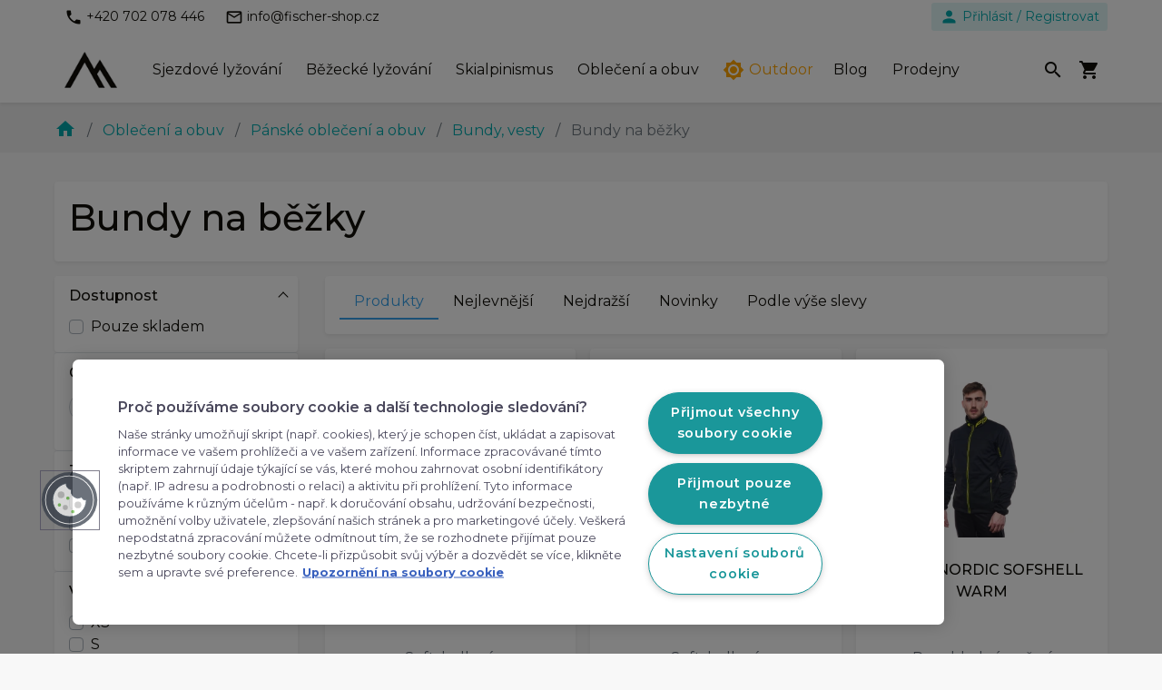

--- FILE ---
content_type: text/html; charset=utf-8
request_url: https://www.fischer-shop.cz/panske-bundy-na-bezky
body_size: 36719
content:
<!DOCTYPE html>
<html lang="cs">
	<head>
		<meta charset="utf-8">
		<title id="snippet--seoTitle"> Pánské bundy na běžky </title>

		<meta name="viewport" content="width=device-width, initial-scale=1">
		<meta name="description" content="Sháníte pánské bundy na běžky? Vše SKLADEM a ihned k odeslání. Dárek zdarma ke každé objednávce." />
		<link href="https://fonts.googleapis.com/css?family=Roboto:300,300i,400,400i,500,500i,700,700i&display=swap" rel="stylesheet">
		<link href="https://fonts.googleapis.com/css?family=Roboto+Condensed:400,700" rel="stylesheet">
		<link href="https://fonts.googleapis.com/icon?family=Material+Icons" rel="stylesheet">
        <link href="https://fonts.googleapis.com/css2?family=Montserrat:ital,wght@0,100..900;1,100..900&display=swap" rel="stylesheet">

        <link rel="icon" type="image/png" href="/favicon-96x96.png" sizes="96x96" />
		<link rel="icon" type="image/svg+xml" href="/favicon.svg" />
		<link rel="shortcut icon" href="/favicon.ico" />
		<link rel="apple-touch-icon" sizes="180x180" href="/apple-touch-icon.png" />
		<meta name="apple-mobile-web-app-title" content="Fischer-shop.cz" />
		<link rel="manifest" href="/site.webmanifest" />

	    <link rel="stylesheet" href="/assets/dist/style-dfc650cfb0.css">
        <script src="/assets/dist/globalscript-def99495e4.js"></script>
<script type="text/javascript">(window.NREUM||(NREUM={})).init={privacy:{cookies_enabled:true},ajax:{deny_list:[]},session_replay:{sampling_rate:5.0,mask_text_selector:"",block_selector:"",mask_input_options:{date:false,text_area:false,week:false,select:false,color:false,range:false,textarea:false,url:false,number:false,search:false,month:false,datetime_local:false,tel:true,text:false,time:false,email:true},mask_all_inputs:false,enabled:true,error_sampling_rate:50.0},session_trace:{sampling_rate:0.0,mode:"FIXED_RATE",enabled:true,error_sampling_rate:0.0},feature_flags:["soft_nav"],distributed_tracing:{enabled:true}};(window.NREUM||(NREUM={})).loader_config={agentID:"538472730",accountID:"3521750",trustKey:"3521750",xpid:"VwMFUFFWCBADUFhaAgUEVFM=",licenseKey:"NRJS-426dafc1e369d44be7b",applicationID:"349854327",browserID:"538472730"};;/*! For license information please see nr-loader-spa-1.308.0.min.js.LICENSE.txt */
(()=>{var e,t,r={384:(e,t,r)=>{"use strict";r.d(t,{NT:()=>a,US:()=>u,Zm:()=>o,bQ:()=>d,dV:()=>c,pV:()=>l});var n=r(6154),i=r(1863),s=r(1910);const a={beacon:"bam.nr-data.net",errorBeacon:"bam.nr-data.net"};function o(){return n.gm.NREUM||(n.gm.NREUM={}),void 0===n.gm.newrelic&&(n.gm.newrelic=n.gm.NREUM),n.gm.NREUM}function c(){let e=o();return e.o||(e.o={ST:n.gm.setTimeout,SI:n.gm.setImmediate||n.gm.setInterval,CT:n.gm.clearTimeout,XHR:n.gm.XMLHttpRequest,REQ:n.gm.Request,EV:n.gm.Event,PR:n.gm.Promise,MO:n.gm.MutationObserver,FETCH:n.gm.fetch,WS:n.gm.WebSocket},(0,s.i)(...Object.values(e.o))),e}function d(e,t){let r=o();r.initializedAgents??={},t.initializedAt={ms:(0,i.t)(),date:new Date},r.initializedAgents[e]=t}function u(e,t){o()[e]=t}function l(){return function(){let e=o();const t=e.info||{};e.info={beacon:a.beacon,errorBeacon:a.errorBeacon,...t}}(),function(){let e=o();const t=e.init||{};e.init={...t}}(),c(),function(){let e=o();const t=e.loader_config||{};e.loader_config={...t}}(),o()}},782:(e,t,r)=>{"use strict";r.d(t,{T:()=>n});const n=r(860).K7.pageViewTiming},860:(e,t,r)=>{"use strict";r.d(t,{$J:()=>u,K7:()=>c,P3:()=>d,XX:()=>i,Yy:()=>o,df:()=>s,qY:()=>n,v4:()=>a});const n="events",i="jserrors",s="browser/blobs",a="rum",o="browser/logs",c={ajax:"ajax",genericEvents:"generic_events",jserrors:i,logging:"logging",metrics:"metrics",pageAction:"page_action",pageViewEvent:"page_view_event",pageViewTiming:"page_view_timing",sessionReplay:"session_replay",sessionTrace:"session_trace",softNav:"soft_navigations",spa:"spa"},d={[c.pageViewEvent]:1,[c.pageViewTiming]:2,[c.metrics]:3,[c.jserrors]:4,[c.spa]:5,[c.ajax]:6,[c.sessionTrace]:7,[c.softNav]:8,[c.sessionReplay]:9,[c.logging]:10,[c.genericEvents]:11},u={[c.pageViewEvent]:a,[c.pageViewTiming]:n,[c.ajax]:n,[c.spa]:n,[c.softNav]:n,[c.metrics]:i,[c.jserrors]:i,[c.sessionTrace]:s,[c.sessionReplay]:s,[c.logging]:o,[c.genericEvents]:"ins"}},944:(e,t,r)=>{"use strict";r.d(t,{R:()=>i});var n=r(3241);function i(e,t){"function"==typeof console.debug&&(console.debug("New Relic Warning: https://github.com/newrelic/newrelic-browser-agent/blob/main/docs/warning-codes.md#".concat(e),t),(0,n.W)({agentIdentifier:null,drained:null,type:"data",name:"warn",feature:"warn",data:{code:e,secondary:t}}))}},993:(e,t,r)=>{"use strict";r.d(t,{A$:()=>s,ET:()=>a,TZ:()=>o,p_:()=>i});var n=r(860);const i={ERROR:"ERROR",WARN:"WARN",INFO:"INFO",DEBUG:"DEBUG",TRACE:"TRACE"},s={OFF:0,ERROR:1,WARN:2,INFO:3,DEBUG:4,TRACE:5},a="log",o=n.K7.logging},1541:(e,t,r)=>{"use strict";r.d(t,{U:()=>i,f:()=>n});const n={MFE:"MFE",BA:"BA"};function i(e,t){if(2!==t?.harvestEndpointVersion)return{};const r=t.agentRef.runtime.appMetadata.agents[0].entityGuid;return e?{"source.id":e.id,"source.name":e.name,"source.type":e.type,"parent.id":e.parent?.id||r,"parent.type":e.parent?.type||n.BA}:{"entity.guid":r,appId:t.agentRef.info.applicationID}}},1687:(e,t,r)=>{"use strict";r.d(t,{Ak:()=>d,Ze:()=>h,x3:()=>u});var n=r(3241),i=r(7836),s=r(3606),a=r(860),o=r(2646);const c={};function d(e,t){const r={staged:!1,priority:a.P3[t]||0};l(e),c[e].get(t)||c[e].set(t,r)}function u(e,t){e&&c[e]&&(c[e].get(t)&&c[e].delete(t),p(e,t,!1),c[e].size&&f(e))}function l(e){if(!e)throw new Error("agentIdentifier required");c[e]||(c[e]=new Map)}function h(e="",t="feature",r=!1){if(l(e),!e||!c[e].get(t)||r)return p(e,t);c[e].get(t).staged=!0,f(e)}function f(e){const t=Array.from(c[e]);t.every(([e,t])=>t.staged)&&(t.sort((e,t)=>e[1].priority-t[1].priority),t.forEach(([t])=>{c[e].delete(t),p(e,t)}))}function p(e,t,r=!0){const a=e?i.ee.get(e):i.ee,c=s.i.handlers;if(!a.aborted&&a.backlog&&c){if((0,n.W)({agentIdentifier:e,type:"lifecycle",name:"drain",feature:t}),r){const e=a.backlog[t],r=c[t];if(r){for(let t=0;e&&t<e.length;++t)g(e[t],r);Object.entries(r).forEach(([e,t])=>{Object.values(t||{}).forEach(t=>{t[0]?.on&&t[0]?.context()instanceof o.y&&t[0].on(e,t[1])})})}}a.isolatedBacklog||delete c[t],a.backlog[t]=null,a.emit("drain-"+t,[])}}function g(e,t){var r=e[1];Object.values(t[r]||{}).forEach(t=>{var r=e[0];if(t[0]===r){var n=t[1],i=e[3],s=e[2];n.apply(i,s)}})}},1738:(e,t,r)=>{"use strict";r.d(t,{U:()=>f,Y:()=>h});var n=r(3241),i=r(9908),s=r(1863),a=r(944),o=r(5701),c=r(3969),d=r(8362),u=r(860),l=r(4261);function h(e,t,r,s){const h=s||r;!h||h[e]&&h[e]!==d.d.prototype[e]||(h[e]=function(){(0,i.p)(c.xV,["API/"+e+"/called"],void 0,u.K7.metrics,r.ee),(0,n.W)({agentIdentifier:r.agentIdentifier,drained:!!o.B?.[r.agentIdentifier],type:"data",name:"api",feature:l.Pl+e,data:{}});try{return t.apply(this,arguments)}catch(e){(0,a.R)(23,e)}})}function f(e,t,r,n,a){const o=e.info;null===r?delete o.jsAttributes[t]:o.jsAttributes[t]=r,(a||null===r)&&(0,i.p)(l.Pl+n,[(0,s.t)(),t,r],void 0,"session",e.ee)}},1741:(e,t,r)=>{"use strict";r.d(t,{W:()=>s});var n=r(944),i=r(4261);class s{#e(e,...t){if(this[e]!==s.prototype[e])return this[e](...t);(0,n.R)(35,e)}addPageAction(e,t){return this.#e(i.hG,e,t)}register(e){return this.#e(i.eY,e)}recordCustomEvent(e,t){return this.#e(i.fF,e,t)}setPageViewName(e,t){return this.#e(i.Fw,e,t)}setCustomAttribute(e,t,r){return this.#e(i.cD,e,t,r)}noticeError(e,t){return this.#e(i.o5,e,t)}setUserId(e,t=!1){return this.#e(i.Dl,e,t)}setApplicationVersion(e){return this.#e(i.nb,e)}setErrorHandler(e){return this.#e(i.bt,e)}addRelease(e,t){return this.#e(i.k6,e,t)}log(e,t){return this.#e(i.$9,e,t)}start(){return this.#e(i.d3)}finished(e){return this.#e(i.BL,e)}recordReplay(){return this.#e(i.CH)}pauseReplay(){return this.#e(i.Tb)}addToTrace(e){return this.#e(i.U2,e)}setCurrentRouteName(e){return this.#e(i.PA,e)}interaction(e){return this.#e(i.dT,e)}wrapLogger(e,t,r){return this.#e(i.Wb,e,t,r)}measure(e,t){return this.#e(i.V1,e,t)}consent(e){return this.#e(i.Pv,e)}}},1863:(e,t,r)=>{"use strict";function n(){return Math.floor(performance.now())}r.d(t,{t:()=>n})},1910:(e,t,r)=>{"use strict";r.d(t,{i:()=>s});var n=r(944);const i=new Map;function s(...e){return e.every(e=>{if(i.has(e))return i.get(e);const t="function"==typeof e?e.toString():"",r=t.includes("[native code]"),s=t.includes("nrWrapper");return r||s||(0,n.R)(64,e?.name||t),i.set(e,r),r})}},2555:(e,t,r)=>{"use strict";r.d(t,{D:()=>o,f:()=>a});var n=r(384),i=r(8122);const s={beacon:n.NT.beacon,errorBeacon:n.NT.errorBeacon,licenseKey:void 0,applicationID:void 0,sa:void 0,queueTime:void 0,applicationTime:void 0,ttGuid:void 0,user:void 0,account:void 0,product:void 0,extra:void 0,jsAttributes:{},userAttributes:void 0,atts:void 0,transactionName:void 0,tNamePlain:void 0};function a(e){try{return!!e.licenseKey&&!!e.errorBeacon&&!!e.applicationID}catch(e){return!1}}const o=e=>(0,i.a)(e,s)},2614:(e,t,r)=>{"use strict";r.d(t,{BB:()=>a,H3:()=>n,g:()=>d,iL:()=>c,tS:()=>o,uh:()=>i,wk:()=>s});const n="NRBA",i="SESSION",s=144e5,a=18e5,o={STARTED:"session-started",PAUSE:"session-pause",RESET:"session-reset",RESUME:"session-resume",UPDATE:"session-update"},c={SAME_TAB:"same-tab",CROSS_TAB:"cross-tab"},d={OFF:0,FULL:1,ERROR:2}},2646:(e,t,r)=>{"use strict";r.d(t,{y:()=>n});class n{constructor(e){this.contextId=e}}},2843:(e,t,r)=>{"use strict";r.d(t,{G:()=>s,u:()=>i});var n=r(3878);function i(e,t=!1,r,i){(0,n.DD)("visibilitychange",function(){if(t)return void("hidden"===document.visibilityState&&e());e(document.visibilityState)},r,i)}function s(e,t,r){(0,n.sp)("pagehide",e,t,r)}},3241:(e,t,r)=>{"use strict";r.d(t,{W:()=>s});var n=r(6154);const i="newrelic";function s(e={}){try{n.gm.dispatchEvent(new CustomEvent(i,{detail:e}))}catch(e){}}},3304:(e,t,r)=>{"use strict";r.d(t,{A:()=>s});var n=r(7836);const i=()=>{const e=new WeakSet;return(t,r)=>{if("object"==typeof r&&null!==r){if(e.has(r))return;e.add(r)}return r}};function s(e){try{return JSON.stringify(e,i())??""}catch(e){try{n.ee.emit("internal-error",[e])}catch(e){}return""}}},3333:(e,t,r)=>{"use strict";r.d(t,{$v:()=>u,TZ:()=>n,Xh:()=>c,Zp:()=>i,kd:()=>d,mq:()=>o,nf:()=>a,qN:()=>s});const n=r(860).K7.genericEvents,i=["auxclick","click","copy","keydown","paste","scrollend"],s=["focus","blur"],a=4,o=1e3,c=2e3,d=["PageAction","UserAction","BrowserPerformance"],u={RESOURCES:"experimental.resources",REGISTER:"register"}},3434:(e,t,r)=>{"use strict";r.d(t,{Jt:()=>s,YM:()=>d});var n=r(7836),i=r(5607);const s="nr@original:".concat(i.W),a=50;var o=Object.prototype.hasOwnProperty,c=!1;function d(e,t){return e||(e=n.ee),r.inPlace=function(e,t,n,i,s){n||(n="");const a="-"===n.charAt(0);for(let o=0;o<t.length;o++){const c=t[o],d=e[c];l(d)||(e[c]=r(d,a?c+n:n,i,c,s))}},r.flag=s,r;function r(t,r,n,c,d){return l(t)?t:(r||(r=""),nrWrapper[s]=t,function(e,t,r){if(Object.defineProperty&&Object.keys)try{return Object.keys(e).forEach(function(r){Object.defineProperty(t,r,{get:function(){return e[r]},set:function(t){return e[r]=t,t}})}),t}catch(e){u([e],r)}for(var n in e)o.call(e,n)&&(t[n]=e[n])}(t,nrWrapper,e),nrWrapper);function nrWrapper(){var s,o,l,h;let f;try{o=this,s=[...arguments],l="function"==typeof n?n(s,o):n||{}}catch(t){u([t,"",[s,o,c],l],e)}i(r+"start",[s,o,c],l,d);const p=performance.now();let g;try{return h=t.apply(o,s),g=performance.now(),h}catch(e){throw g=performance.now(),i(r+"err",[s,o,e],l,d),f=e,f}finally{const e=g-p,t={start:p,end:g,duration:e,isLongTask:e>=a,methodName:c,thrownError:f};t.isLongTask&&i("long-task",[t,o],l,d),i(r+"end",[s,o,h],l,d)}}}function i(r,n,i,s){if(!c||t){var a=c;c=!0;try{e.emit(r,n,i,t,s)}catch(t){u([t,r,n,i],e)}c=a}}}function u(e,t){t||(t=n.ee);try{t.emit("internal-error",e)}catch(e){}}function l(e){return!(e&&"function"==typeof e&&e.apply&&!e[s])}},3606:(e,t,r)=>{"use strict";r.d(t,{i:()=>s});var n=r(9908);s.on=a;var i=s.handlers={};function s(e,t,r,s){a(s||n.d,i,e,t,r)}function a(e,t,r,i,s){s||(s="feature"),e||(e=n.d);var a=t[s]=t[s]||{};(a[r]=a[r]||[]).push([e,i])}},3738:(e,t,r)=>{"use strict";r.d(t,{He:()=>i,Kp:()=>o,Lc:()=>d,Rz:()=>u,TZ:()=>n,bD:()=>s,d3:()=>a,jx:()=>l,sl:()=>h,uP:()=>c});const n=r(860).K7.sessionTrace,i="bstResource",s="resource",a="-start",o="-end",c="fn"+a,d="fn"+o,u="pushState",l=1e3,h=3e4},3785:(e,t,r)=>{"use strict";r.d(t,{R:()=>c,b:()=>d});var n=r(9908),i=r(1863),s=r(860),a=r(3969),o=r(993);function c(e,t,r={},c=o.p_.INFO,d=!0,u,l=(0,i.t)()){(0,n.p)(a.xV,["API/logging/".concat(c.toLowerCase(),"/called")],void 0,s.K7.metrics,e),(0,n.p)(o.ET,[l,t,r,c,d,u],void 0,s.K7.logging,e)}function d(e){return"string"==typeof e&&Object.values(o.p_).some(t=>t===e.toUpperCase().trim())}},3878:(e,t,r)=>{"use strict";function n(e,t){return{capture:e,passive:!1,signal:t}}function i(e,t,r=!1,i){window.addEventListener(e,t,n(r,i))}function s(e,t,r=!1,i){document.addEventListener(e,t,n(r,i))}r.d(t,{DD:()=>s,jT:()=>n,sp:()=>i})},3962:(e,t,r)=>{"use strict";r.d(t,{AM:()=>a,O2:()=>l,OV:()=>s,Qu:()=>h,TZ:()=>c,ih:()=>f,pP:()=>o,t1:()=>u,tC:()=>i,wD:()=>d});var n=r(860);const i=["click","keydown","submit"],s="popstate",a="api",o="initialPageLoad",c=n.K7.softNav,d=5e3,u=500,l={INITIAL_PAGE_LOAD:"",ROUTE_CHANGE:1,UNSPECIFIED:2},h={INTERACTION:1,AJAX:2,CUSTOM_END:3,CUSTOM_TRACER:4},f={IP:"in progress",PF:"pending finish",FIN:"finished",CAN:"cancelled"}},3969:(e,t,r)=>{"use strict";r.d(t,{TZ:()=>n,XG:()=>o,rs:()=>i,xV:()=>a,z_:()=>s});const n=r(860).K7.metrics,i="sm",s="cm",a="storeSupportabilityMetrics",o="storeEventMetrics"},4234:(e,t,r)=>{"use strict";r.d(t,{W:()=>s});var n=r(7836),i=r(1687);class s{constructor(e,t){this.agentIdentifier=e,this.ee=n.ee.get(e),this.featureName=t,this.blocked=!1}deregisterDrain(){(0,i.x3)(this.agentIdentifier,this.featureName)}}},4261:(e,t,r)=>{"use strict";r.d(t,{$9:()=>u,BL:()=>c,CH:()=>p,Dl:()=>R,Fw:()=>w,PA:()=>v,Pl:()=>n,Pv:()=>A,Tb:()=>h,U2:()=>a,V1:()=>E,Wb:()=>T,bt:()=>y,cD:()=>b,d3:()=>x,dT:()=>d,eY:()=>g,fF:()=>f,hG:()=>s,hw:()=>i,k6:()=>o,nb:()=>m,o5:()=>l});const n="api-",i=n+"ixn-",s="addPageAction",a="addToTrace",o="addRelease",c="finished",d="interaction",u="log",l="noticeError",h="pauseReplay",f="recordCustomEvent",p="recordReplay",g="register",m="setApplicationVersion",v="setCurrentRouteName",b="setCustomAttribute",y="setErrorHandler",w="setPageViewName",R="setUserId",x="start",T="wrapLogger",E="measure",A="consent"},5205:(e,t,r)=>{"use strict";r.d(t,{j:()=>S});var n=r(384),i=r(1741);var s=r(2555),a=r(3333);const o=e=>{if(!e||"string"!=typeof e)return!1;try{document.createDocumentFragment().querySelector(e)}catch{return!1}return!0};var c=r(2614),d=r(944),u=r(8122);const l="[data-nr-mask]",h=e=>(0,u.a)(e,(()=>{const e={feature_flags:[],experimental:{allow_registered_children:!1,resources:!1},mask_selector:"*",block_selector:"[data-nr-block]",mask_input_options:{color:!1,date:!1,"datetime-local":!1,email:!1,month:!1,number:!1,range:!1,search:!1,tel:!1,text:!1,time:!1,url:!1,week:!1,textarea:!1,select:!1,password:!0}};return{ajax:{deny_list:void 0,block_internal:!0,enabled:!0,autoStart:!0},api:{get allow_registered_children(){return e.feature_flags.includes(a.$v.REGISTER)||e.experimental.allow_registered_children},set allow_registered_children(t){e.experimental.allow_registered_children=t},duplicate_registered_data:!1},browser_consent_mode:{enabled:!1},distributed_tracing:{enabled:void 0,exclude_newrelic_header:void 0,cors_use_newrelic_header:void 0,cors_use_tracecontext_headers:void 0,allowed_origins:void 0},get feature_flags(){return e.feature_flags},set feature_flags(t){e.feature_flags=t},generic_events:{enabled:!0,autoStart:!0},harvest:{interval:30},jserrors:{enabled:!0,autoStart:!0},logging:{enabled:!0,autoStart:!0},metrics:{enabled:!0,autoStart:!0},obfuscate:void 0,page_action:{enabled:!0},page_view_event:{enabled:!0,autoStart:!0},page_view_timing:{enabled:!0,autoStart:!0},performance:{capture_marks:!1,capture_measures:!1,capture_detail:!0,resources:{get enabled(){return e.feature_flags.includes(a.$v.RESOURCES)||e.experimental.resources},set enabled(t){e.experimental.resources=t},asset_types:[],first_party_domains:[],ignore_newrelic:!0}},privacy:{cookies_enabled:!0},proxy:{assets:void 0,beacon:void 0},session:{expiresMs:c.wk,inactiveMs:c.BB},session_replay:{autoStart:!0,enabled:!1,preload:!1,sampling_rate:10,error_sampling_rate:100,collect_fonts:!1,inline_images:!1,fix_stylesheets:!0,mask_all_inputs:!0,get mask_text_selector(){return e.mask_selector},set mask_text_selector(t){o(t)?e.mask_selector="".concat(t,",").concat(l):""===t||null===t?e.mask_selector=l:(0,d.R)(5,t)},get block_class(){return"nr-block"},get ignore_class(){return"nr-ignore"},get mask_text_class(){return"nr-mask"},get block_selector(){return e.block_selector},set block_selector(t){o(t)?e.block_selector+=",".concat(t):""!==t&&(0,d.R)(6,t)},get mask_input_options(){return e.mask_input_options},set mask_input_options(t){t&&"object"==typeof t?e.mask_input_options={...t,password:!0}:(0,d.R)(7,t)}},session_trace:{enabled:!0,autoStart:!0},soft_navigations:{enabled:!0,autoStart:!0},spa:{enabled:!0,autoStart:!0},ssl:void 0,user_actions:{enabled:!0,elementAttributes:["id","className","tagName","type"]}}})());var f=r(6154),p=r(9324);let g=0;const m={buildEnv:p.F3,distMethod:p.Xs,version:p.xv,originTime:f.WN},v={consented:!1},b={appMetadata:{},get consented(){return this.session?.state?.consent||v.consented},set consented(e){v.consented=e},customTransaction:void 0,denyList:void 0,disabled:!1,harvester:void 0,isolatedBacklog:!1,isRecording:!1,loaderType:void 0,maxBytes:3e4,obfuscator:void 0,onerror:void 0,ptid:void 0,releaseIds:{},session:void 0,timeKeeper:void 0,registeredEntities:[],jsAttributesMetadata:{bytes:0},get harvestCount(){return++g}},y=e=>{const t=(0,u.a)(e,b),r=Object.keys(m).reduce((e,t)=>(e[t]={value:m[t],writable:!1,configurable:!0,enumerable:!0},e),{});return Object.defineProperties(t,r)};var w=r(5701);const R=e=>{const t=e.startsWith("http");e+="/",r.p=t?e:"https://"+e};var x=r(7836),T=r(3241);const E={accountID:void 0,trustKey:void 0,agentID:void 0,licenseKey:void 0,applicationID:void 0,xpid:void 0},A=e=>(0,u.a)(e,E),_=new Set;function S(e,t={},r,a){let{init:o,info:c,loader_config:d,runtime:u={},exposed:l=!0}=t;if(!c){const e=(0,n.pV)();o=e.init,c=e.info,d=e.loader_config}e.init=h(o||{}),e.loader_config=A(d||{}),c.jsAttributes??={},f.bv&&(c.jsAttributes.isWorker=!0),e.info=(0,s.D)(c);const p=e.init,g=[c.beacon,c.errorBeacon];_.has(e.agentIdentifier)||(p.proxy.assets&&(R(p.proxy.assets),g.push(p.proxy.assets)),p.proxy.beacon&&g.push(p.proxy.beacon),e.beacons=[...g],function(e){const t=(0,n.pV)();Object.getOwnPropertyNames(i.W.prototype).forEach(r=>{const n=i.W.prototype[r];if("function"!=typeof n||"constructor"===n)return;let s=t[r];e[r]&&!1!==e.exposed&&"micro-agent"!==e.runtime?.loaderType&&(t[r]=(...t)=>{const n=e[r](...t);return s?s(...t):n})})}(e),(0,n.US)("activatedFeatures",w.B)),u.denyList=[...p.ajax.deny_list||[],...p.ajax.block_internal?g:[]],u.ptid=e.agentIdentifier,u.loaderType=r,e.runtime=y(u),_.has(e.agentIdentifier)||(e.ee=x.ee.get(e.agentIdentifier),e.exposed=l,(0,T.W)({agentIdentifier:e.agentIdentifier,drained:!!w.B?.[e.agentIdentifier],type:"lifecycle",name:"initialize",feature:void 0,data:e.config})),_.add(e.agentIdentifier)}},5270:(e,t,r)=>{"use strict";r.d(t,{Aw:()=>a,SR:()=>s,rF:()=>o});var n=r(384),i=r(7767);function s(e){return!!(0,n.dV)().o.MO&&(0,i.V)(e)&&!0===e?.session_trace.enabled}function a(e){return!0===e?.session_replay.preload&&s(e)}function o(e,t){try{if("string"==typeof t?.type){if("password"===t.type.toLowerCase())return"*".repeat(e?.length||0);if(void 0!==t?.dataset?.nrUnmask||t?.classList?.contains("nr-unmask"))return e}}catch(e){}return"string"==typeof e?e.replace(/[\S]/g,"*"):"*".repeat(e?.length||0)}},5289:(e,t,r)=>{"use strict";r.d(t,{GG:()=>a,Qr:()=>c,sB:()=>o});var n=r(3878),i=r(6389);function s(){return"undefined"==typeof document||"complete"===document.readyState}function a(e,t){if(s())return e();const r=(0,i.J)(e),a=setInterval(()=>{s()&&(clearInterval(a),r())},500);(0,n.sp)("load",r,t)}function o(e){if(s())return e();(0,n.DD)("DOMContentLoaded",e)}function c(e){if(s())return e();(0,n.sp)("popstate",e)}},5607:(e,t,r)=>{"use strict";r.d(t,{W:()=>n});const n=(0,r(9566).bz)()},5701:(e,t,r)=>{"use strict";r.d(t,{B:()=>s,t:()=>a});var n=r(3241);const i=new Set,s={};function a(e,t){const r=t.agentIdentifier;s[r]??={},e&&"object"==typeof e&&(i.has(r)||(t.ee.emit("rumresp",[e]),s[r]=e,i.add(r),(0,n.W)({agentIdentifier:r,loaded:!0,drained:!0,type:"lifecycle",name:"load",feature:void 0,data:e})))}},6154:(e,t,r)=>{"use strict";r.d(t,{OF:()=>d,RI:()=>i,WN:()=>h,bv:()=>s,eN:()=>f,gm:()=>a,lR:()=>l,m:()=>c,mw:()=>o,sb:()=>u});var n=r(1863);const i="undefined"!=typeof window&&!!window.document,s="undefined"!=typeof WorkerGlobalScope&&("undefined"!=typeof self&&self instanceof WorkerGlobalScope&&self.navigator instanceof WorkerNavigator||"undefined"!=typeof globalThis&&globalThis instanceof WorkerGlobalScope&&globalThis.navigator instanceof WorkerNavigator),a=i?window:"undefined"!=typeof WorkerGlobalScope&&("undefined"!=typeof self&&self instanceof WorkerGlobalScope&&self||"undefined"!=typeof globalThis&&globalThis instanceof WorkerGlobalScope&&globalThis),o=Boolean("hidden"===a?.document?.visibilityState),c=""+a?.location,d=/iPad|iPhone|iPod/.test(a.navigator?.userAgent),u=d&&"undefined"==typeof SharedWorker,l=(()=>{const e=a.navigator?.userAgent?.match(/Firefox[/\s](\d+\.\d+)/);return Array.isArray(e)&&e.length>=2?+e[1]:0})(),h=Date.now()-(0,n.t)(),f=()=>"undefined"!=typeof PerformanceNavigationTiming&&a?.performance?.getEntriesByType("navigation")?.[0]?.responseStart},6344:(e,t,r)=>{"use strict";r.d(t,{BB:()=>u,Qb:()=>l,TZ:()=>i,Ug:()=>a,Vh:()=>s,_s:()=>o,bc:()=>d,yP:()=>c});var n=r(2614);const i=r(860).K7.sessionReplay,s="errorDuringReplay",a=.12,o={DomContentLoaded:0,Load:1,FullSnapshot:2,IncrementalSnapshot:3,Meta:4,Custom:5},c={[n.g.ERROR]:15e3,[n.g.FULL]:3e5,[n.g.OFF]:0},d={RESET:{message:"Session was reset",sm:"Reset"},IMPORT:{message:"Recorder failed to import",sm:"Import"},TOO_MANY:{message:"429: Too Many Requests",sm:"Too-Many"},TOO_BIG:{message:"Payload was too large",sm:"Too-Big"},CROSS_TAB:{message:"Session Entity was set to OFF on another tab",sm:"Cross-Tab"},ENTITLEMENTS:{message:"Session Replay is not allowed and will not be started",sm:"Entitlement"}},u=5e3,l={API:"api",RESUME:"resume",SWITCH_TO_FULL:"switchToFull",INITIALIZE:"initialize",PRELOAD:"preload"}},6389:(e,t,r)=>{"use strict";function n(e,t=500,r={}){const n=r?.leading||!1;let i;return(...r)=>{n&&void 0===i&&(e.apply(this,r),i=setTimeout(()=>{i=clearTimeout(i)},t)),n||(clearTimeout(i),i=setTimeout(()=>{e.apply(this,r)},t))}}function i(e){let t=!1;return(...r)=>{t||(t=!0,e.apply(this,r))}}r.d(t,{J:()=>i,s:()=>n})},6630:(e,t,r)=>{"use strict";r.d(t,{T:()=>n});const n=r(860).K7.pageViewEvent},6774:(e,t,r)=>{"use strict";r.d(t,{T:()=>n});const n=r(860).K7.jserrors},7295:(e,t,r)=>{"use strict";r.d(t,{Xv:()=>a,gX:()=>i,iW:()=>s});var n=[];function i(e){if(!e||s(e))return!1;if(0===n.length)return!0;if("*"===n[0].hostname)return!1;for(var t=0;t<n.length;t++){var r=n[t];if(r.hostname.test(e.hostname)&&r.pathname.test(e.pathname))return!1}return!0}function s(e){return void 0===e.hostname}function a(e){if(n=[],e&&e.length)for(var t=0;t<e.length;t++){let r=e[t];if(!r)continue;if("*"===r)return void(n=[{hostname:"*"}]);0===r.indexOf("http://")?r=r.substring(7):0===r.indexOf("https://")&&(r=r.substring(8));const i=r.indexOf("/");let s,a;i>0?(s=r.substring(0,i),a=r.substring(i)):(s=r,a="*");let[c]=s.split(":");n.push({hostname:o(c),pathname:o(a,!0)})}}function o(e,t=!1){const r=e.replace(/[.+?^${}()|[\]\\]/g,e=>"\\"+e).replace(/\*/g,".*?");return new RegExp((t?"^":"")+r+"$")}},7485:(e,t,r)=>{"use strict";r.d(t,{D:()=>i});var n=r(6154);function i(e){if(0===(e||"").indexOf("data:"))return{protocol:"data"};try{const t=new URL(e,location.href),r={port:t.port,hostname:t.hostname,pathname:t.pathname,search:t.search,protocol:t.protocol.slice(0,t.protocol.indexOf(":")),sameOrigin:t.protocol===n.gm?.location?.protocol&&t.host===n.gm?.location?.host};return r.port&&""!==r.port||("http:"===t.protocol&&(r.port="80"),"https:"===t.protocol&&(r.port="443")),r.pathname&&""!==r.pathname?r.pathname.startsWith("/")||(r.pathname="/".concat(r.pathname)):r.pathname="/",r}catch(e){return{}}}},7699:(e,t,r)=>{"use strict";r.d(t,{It:()=>s,KC:()=>o,No:()=>i,qh:()=>a});var n=r(860);const i=16e3,s=1e6,a="SESSION_ERROR",o={[n.K7.logging]:!0,[n.K7.genericEvents]:!1,[n.K7.jserrors]:!1,[n.K7.ajax]:!1}},7767:(e,t,r)=>{"use strict";r.d(t,{V:()=>i});var n=r(6154);const i=e=>n.RI&&!0===e?.privacy.cookies_enabled},7836:(e,t,r)=>{"use strict";r.d(t,{P:()=>o,ee:()=>c});var n=r(384),i=r(8990),s=r(2646),a=r(5607);const o="nr@context:".concat(a.W),c=function e(t,r){var n={},a={},u={},l=!1;try{l=16===r.length&&d.initializedAgents?.[r]?.runtime.isolatedBacklog}catch(e){}var h={on:p,addEventListener:p,removeEventListener:function(e,t){var r=n[e];if(!r)return;for(var i=0;i<r.length;i++)r[i]===t&&r.splice(i,1)},emit:function(e,r,n,i,s){!1!==s&&(s=!0);if(c.aborted&&!i)return;t&&s&&t.emit(e,r,n);var o=f(n);g(e).forEach(e=>{e.apply(o,r)});var d=v()[a[e]];d&&d.push([h,e,r,o]);return o},get:m,listeners:g,context:f,buffer:function(e,t){const r=v();if(t=t||"feature",h.aborted)return;Object.entries(e||{}).forEach(([e,n])=>{a[n]=t,t in r||(r[t]=[])})},abort:function(){h._aborted=!0,Object.keys(h.backlog).forEach(e=>{delete h.backlog[e]})},isBuffering:function(e){return!!v()[a[e]]},debugId:r,backlog:l?{}:t&&"object"==typeof t.backlog?t.backlog:{},isolatedBacklog:l};return Object.defineProperty(h,"aborted",{get:()=>{let e=h._aborted||!1;return e||(t&&(e=t.aborted),e)}}),h;function f(e){return e&&e instanceof s.y?e:e?(0,i.I)(e,o,()=>new s.y(o)):new s.y(o)}function p(e,t){n[e]=g(e).concat(t)}function g(e){return n[e]||[]}function m(t){return u[t]=u[t]||e(h,t)}function v(){return h.backlog}}(void 0,"globalEE"),d=(0,n.Zm)();d.ee||(d.ee=c)},8122:(e,t,r)=>{"use strict";r.d(t,{a:()=>i});var n=r(944);function i(e,t){try{if(!e||"object"!=typeof e)return(0,n.R)(3);if(!t||"object"!=typeof t)return(0,n.R)(4);const r=Object.create(Object.getPrototypeOf(t),Object.getOwnPropertyDescriptors(t)),s=0===Object.keys(r).length?e:r;for(let a in s)if(void 0!==e[a])try{if(null===e[a]){r[a]=null;continue}Array.isArray(e[a])&&Array.isArray(t[a])?r[a]=Array.from(new Set([...e[a],...t[a]])):"object"==typeof e[a]&&"object"==typeof t[a]?r[a]=i(e[a],t[a]):r[a]=e[a]}catch(e){r[a]||(0,n.R)(1,e)}return r}catch(e){(0,n.R)(2,e)}}},8139:(e,t,r)=>{"use strict";r.d(t,{u:()=>h});var n=r(7836),i=r(3434),s=r(8990),a=r(6154);const o={},c=a.gm.XMLHttpRequest,d="addEventListener",u="removeEventListener",l="nr@wrapped:".concat(n.P);function h(e){var t=function(e){return(e||n.ee).get("events")}(e);if(o[t.debugId]++)return t;o[t.debugId]=1;var r=(0,i.YM)(t,!0);function h(e){r.inPlace(e,[d,u],"-",p)}function p(e,t){return e[1]}return"getPrototypeOf"in Object&&(a.RI&&f(document,h),c&&f(c.prototype,h),f(a.gm,h)),t.on(d+"-start",function(e,t){var n=e[1];if(null!==n&&("function"==typeof n||"object"==typeof n)&&"newrelic"!==e[0]){var i=(0,s.I)(n,l,function(){var e={object:function(){if("function"!=typeof n.handleEvent)return;return n.handleEvent.apply(n,arguments)},function:n}[typeof n];return e?r(e,"fn-",null,e.name||"anonymous"):n});this.wrapped=e[1]=i}}),t.on(u+"-start",function(e){e[1]=this.wrapped||e[1]}),t}function f(e,t,...r){let n=e;for(;"object"==typeof n&&!Object.prototype.hasOwnProperty.call(n,d);)n=Object.getPrototypeOf(n);n&&t(n,...r)}},8362:(e,t,r)=>{"use strict";r.d(t,{d:()=>s});var n=r(9566),i=r(1741);class s extends i.W{agentIdentifier=(0,n.LA)(16)}},8374:(e,t,r)=>{r.nc=(()=>{try{return document?.currentScript?.nonce}catch(e){}return""})()},8990:(e,t,r)=>{"use strict";r.d(t,{I:()=>i});var n=Object.prototype.hasOwnProperty;function i(e,t,r){if(n.call(e,t))return e[t];var i=r();if(Object.defineProperty&&Object.keys)try{return Object.defineProperty(e,t,{value:i,writable:!0,enumerable:!1}),i}catch(e){}return e[t]=i,i}},9119:(e,t,r)=>{"use strict";r.d(t,{L:()=>s});var n=/([^?#]*)[^#]*(#[^?]*|$).*/,i=/([^?#]*)().*/;function s(e,t){return e?e.replace(t?n:i,"$1$2"):e}},9300:(e,t,r)=>{"use strict";r.d(t,{T:()=>n});const n=r(860).K7.ajax},9324:(e,t,r)=>{"use strict";r.d(t,{AJ:()=>a,F3:()=>i,Xs:()=>s,Yq:()=>o,xv:()=>n});const n="1.308.0",i="PROD",s="CDN",a="@newrelic/rrweb",o="1.0.1"},9566:(e,t,r)=>{"use strict";r.d(t,{LA:()=>o,ZF:()=>c,bz:()=>a,el:()=>d});var n=r(6154);const i="xxxxxxxx-xxxx-4xxx-yxxx-xxxxxxxxxxxx";function s(e,t){return e?15&e[t]:16*Math.random()|0}function a(){const e=n.gm?.crypto||n.gm?.msCrypto;let t,r=0;return e&&e.getRandomValues&&(t=e.getRandomValues(new Uint8Array(30))),i.split("").map(e=>"x"===e?s(t,r++).toString(16):"y"===e?(3&s()|8).toString(16):e).join("")}function o(e){const t=n.gm?.crypto||n.gm?.msCrypto;let r,i=0;t&&t.getRandomValues&&(r=t.getRandomValues(new Uint8Array(e)));const a=[];for(var o=0;o<e;o++)a.push(s(r,i++).toString(16));return a.join("")}function c(){return o(16)}function d(){return o(32)}},9908:(e,t,r)=>{"use strict";r.d(t,{d:()=>n,p:()=>i});var n=r(7836).ee.get("handle");function i(e,t,r,i,s){s?(s.buffer([e],i),s.emit(e,t,r)):(n.buffer([e],i),n.emit(e,t,r))}}},n={};function i(e){var t=n[e];if(void 0!==t)return t.exports;var s=n[e]={exports:{}};return r[e](s,s.exports,i),s.exports}i.m=r,i.d=(e,t)=>{for(var r in t)i.o(t,r)&&!i.o(e,r)&&Object.defineProperty(e,r,{enumerable:!0,get:t[r]})},i.f={},i.e=e=>Promise.all(Object.keys(i.f).reduce((t,r)=>(i.f[r](e,t),t),[])),i.u=e=>({212:"nr-spa-compressor",249:"nr-spa-recorder",478:"nr-spa"}[e]+"-1.308.0.min.js"),i.o=(e,t)=>Object.prototype.hasOwnProperty.call(e,t),e={},t="NRBA-1.308.0.PROD:",i.l=(r,n,s,a)=>{if(e[r])e[r].push(n);else{var o,c;if(void 0!==s)for(var d=document.getElementsByTagName("script"),u=0;u<d.length;u++){var l=d[u];if(l.getAttribute("src")==r||l.getAttribute("data-webpack")==t+s){o=l;break}}if(!o){c=!0;var h={478:"sha512-RSfSVnmHk59T/uIPbdSE0LPeqcEdF4/+XhfJdBuccH5rYMOEZDhFdtnh6X6nJk7hGpzHd9Ujhsy7lZEz/ORYCQ==",249:"sha512-ehJXhmntm85NSqW4MkhfQqmeKFulra3klDyY0OPDUE+sQ3GokHlPh1pmAzuNy//3j4ac6lzIbmXLvGQBMYmrkg==",212:"sha512-B9h4CR46ndKRgMBcK+j67uSR2RCnJfGefU+A7FrgR/k42ovXy5x/MAVFiSvFxuVeEk/pNLgvYGMp1cBSK/G6Fg=="};(o=document.createElement("script")).charset="utf-8",i.nc&&o.setAttribute("nonce",i.nc),o.setAttribute("data-webpack",t+s),o.src=r,0!==o.src.indexOf(window.location.origin+"/")&&(o.crossOrigin="anonymous"),h[a]&&(o.integrity=h[a])}e[r]=[n];var f=(t,n)=>{o.onerror=o.onload=null,clearTimeout(p);var i=e[r];if(delete e[r],o.parentNode&&o.parentNode.removeChild(o),i&&i.forEach(e=>e(n)),t)return t(n)},p=setTimeout(f.bind(null,void 0,{type:"timeout",target:o}),12e4);o.onerror=f.bind(null,o.onerror),o.onload=f.bind(null,o.onload),c&&document.head.appendChild(o)}},i.r=e=>{"undefined"!=typeof Symbol&&Symbol.toStringTag&&Object.defineProperty(e,Symbol.toStringTag,{value:"Module"}),Object.defineProperty(e,"__esModule",{value:!0})},i.p="https://js-agent.newrelic.com/",(()=>{var e={38:0,788:0};i.f.j=(t,r)=>{var n=i.o(e,t)?e[t]:void 0;if(0!==n)if(n)r.push(n[2]);else{var s=new Promise((r,i)=>n=e[t]=[r,i]);r.push(n[2]=s);var a=i.p+i.u(t),o=new Error;i.l(a,r=>{if(i.o(e,t)&&(0!==(n=e[t])&&(e[t]=void 0),n)){var s=r&&("load"===r.type?"missing":r.type),a=r&&r.target&&r.target.src;o.message="Loading chunk "+t+" failed: ("+s+": "+a+")",o.name="ChunkLoadError",o.type=s,o.request=a,n[1](o)}},"chunk-"+t,t)}};var t=(t,r)=>{var n,s,[a,o,c]=r,d=0;if(a.some(t=>0!==e[t])){for(n in o)i.o(o,n)&&(i.m[n]=o[n]);if(c)c(i)}for(t&&t(r);d<a.length;d++)s=a[d],i.o(e,s)&&e[s]&&e[s][0](),e[s]=0},r=self["webpackChunk:NRBA-1.308.0.PROD"]=self["webpackChunk:NRBA-1.308.0.PROD"]||[];r.forEach(t.bind(null,0)),r.push=t.bind(null,r.push.bind(r))})(),(()=>{"use strict";i(8374);var e=i(8362),t=i(860);const r=Object.values(t.K7);var n=i(5205);var s=i(9908),a=i(1863),o=i(4261),c=i(1738);var d=i(1687),u=i(4234),l=i(5289),h=i(6154),f=i(944),p=i(5270),g=i(7767),m=i(6389),v=i(7699);class b extends u.W{constructor(e,t){super(e.agentIdentifier,t),this.agentRef=e,this.abortHandler=void 0,this.featAggregate=void 0,this.loadedSuccessfully=void 0,this.onAggregateImported=new Promise(e=>{this.loadedSuccessfully=e}),this.deferred=Promise.resolve(),!1===e.init[this.featureName].autoStart?this.deferred=new Promise((t,r)=>{this.ee.on("manual-start-all",(0,m.J)(()=>{(0,d.Ak)(e.agentIdentifier,this.featureName),t()}))}):(0,d.Ak)(e.agentIdentifier,t)}importAggregator(e,t,r={}){if(this.featAggregate)return;const n=async()=>{let n;await this.deferred;try{if((0,g.V)(e.init)){const{setupAgentSession:t}=await i.e(478).then(i.bind(i,8766));n=t(e)}}catch(e){(0,f.R)(20,e),this.ee.emit("internal-error",[e]),(0,s.p)(v.qh,[e],void 0,this.featureName,this.ee)}try{if(!this.#t(this.featureName,n,e.init))return(0,d.Ze)(this.agentIdentifier,this.featureName),void this.loadedSuccessfully(!1);const{Aggregate:i}=await t();this.featAggregate=new i(e,r),e.runtime.harvester.initializedAggregates.push(this.featAggregate),this.loadedSuccessfully(!0)}catch(e){(0,f.R)(34,e),this.abortHandler?.(),(0,d.Ze)(this.agentIdentifier,this.featureName,!0),this.loadedSuccessfully(!1),this.ee&&this.ee.abort()}};h.RI?(0,l.GG)(()=>n(),!0):n()}#t(e,r,n){if(this.blocked)return!1;switch(e){case t.K7.sessionReplay:return(0,p.SR)(n)&&!!r;case t.K7.sessionTrace:return!!r;default:return!0}}}var y=i(6630),w=i(2614),R=i(3241);class x extends b{static featureName=y.T;constructor(e){var t;super(e,y.T),this.setupInspectionEvents(e.agentIdentifier),t=e,(0,c.Y)(o.Fw,function(e,r){"string"==typeof e&&("/"!==e.charAt(0)&&(e="/"+e),t.runtime.customTransaction=(r||"http://custom.transaction")+e,(0,s.p)(o.Pl+o.Fw,[(0,a.t)()],void 0,void 0,t.ee))},t),this.importAggregator(e,()=>i.e(478).then(i.bind(i,2467)))}setupInspectionEvents(e){const t=(t,r)=>{t&&(0,R.W)({agentIdentifier:e,timeStamp:t.timeStamp,loaded:"complete"===t.target.readyState,type:"window",name:r,data:t.target.location+""})};(0,l.sB)(e=>{t(e,"DOMContentLoaded")}),(0,l.GG)(e=>{t(e,"load")}),(0,l.Qr)(e=>{t(e,"navigate")}),this.ee.on(w.tS.UPDATE,(t,r)=>{(0,R.W)({agentIdentifier:e,type:"lifecycle",name:"session",data:r})})}}var T=i(384);class E extends e.d{constructor(e){var t;(super(),h.gm)?(this.features={},(0,T.bQ)(this.agentIdentifier,this),this.desiredFeatures=new Set(e.features||[]),this.desiredFeatures.add(x),(0,n.j)(this,e,e.loaderType||"agent"),t=this,(0,c.Y)(o.cD,function(e,r,n=!1){if("string"==typeof e){if(["string","number","boolean"].includes(typeof r)||null===r)return(0,c.U)(t,e,r,o.cD,n);(0,f.R)(40,typeof r)}else(0,f.R)(39,typeof e)},t),function(e){(0,c.Y)(o.Dl,function(t,r=!1){if("string"!=typeof t&&null!==t)return void(0,f.R)(41,typeof t);const n=e.info.jsAttributes["enduser.id"];r&&null!=n&&n!==t?(0,s.p)(o.Pl+"setUserIdAndResetSession",[t],void 0,"session",e.ee):(0,c.U)(e,"enduser.id",t,o.Dl,!0)},e)}(this),function(e){(0,c.Y)(o.nb,function(t){if("string"==typeof t||null===t)return(0,c.U)(e,"application.version",t,o.nb,!1);(0,f.R)(42,typeof t)},e)}(this),function(e){(0,c.Y)(o.d3,function(){e.ee.emit("manual-start-all")},e)}(this),function(e){(0,c.Y)(o.Pv,function(t=!0){if("boolean"==typeof t){if((0,s.p)(o.Pl+o.Pv,[t],void 0,"session",e.ee),e.runtime.consented=t,t){const t=e.features.page_view_event;t.onAggregateImported.then(e=>{const r=t.featAggregate;e&&!r.sentRum&&r.sendRum()})}}else(0,f.R)(65,typeof t)},e)}(this),this.run()):(0,f.R)(21)}get config(){return{info:this.info,init:this.init,loader_config:this.loader_config,runtime:this.runtime}}get api(){return this}run(){try{const e=function(e){const t={};return r.forEach(r=>{t[r]=!!e[r]?.enabled}),t}(this.init),n=[...this.desiredFeatures];n.sort((e,r)=>t.P3[e.featureName]-t.P3[r.featureName]),n.forEach(r=>{if(!e[r.featureName]&&r.featureName!==t.K7.pageViewEvent)return;if(r.featureName===t.K7.spa)return void(0,f.R)(67);const n=function(e){switch(e){case t.K7.ajax:return[t.K7.jserrors];case t.K7.sessionTrace:return[t.K7.ajax,t.K7.pageViewEvent];case t.K7.sessionReplay:return[t.K7.sessionTrace];case t.K7.pageViewTiming:return[t.K7.pageViewEvent];default:return[]}}(r.featureName).filter(e=>!(e in this.features));n.length>0&&(0,f.R)(36,{targetFeature:r.featureName,missingDependencies:n}),this.features[r.featureName]=new r(this)})}catch(e){(0,f.R)(22,e);for(const e in this.features)this.features[e].abortHandler?.();const t=(0,T.Zm)();delete t.initializedAgents[this.agentIdentifier]?.features,delete this.sharedAggregator;return t.ee.get(this.agentIdentifier).abort(),!1}}}var A=i(2843),_=i(782);class S extends b{static featureName=_.T;constructor(e){super(e,_.T),h.RI&&((0,A.u)(()=>(0,s.p)("docHidden",[(0,a.t)()],void 0,_.T,this.ee),!0),(0,A.G)(()=>(0,s.p)("winPagehide",[(0,a.t)()],void 0,_.T,this.ee)),this.importAggregator(e,()=>i.e(478).then(i.bind(i,9917))))}}var O=i(3969);class I extends b{static featureName=O.TZ;constructor(e){super(e,O.TZ),h.RI&&document.addEventListener("securitypolicyviolation",e=>{(0,s.p)(O.xV,["Generic/CSPViolation/Detected"],void 0,this.featureName,this.ee)}),this.importAggregator(e,()=>i.e(478).then(i.bind(i,6555)))}}var N=i(6774),P=i(3878),k=i(3304);class D{constructor(e,t,r,n,i){this.name="UncaughtError",this.message="string"==typeof e?e:(0,k.A)(e),this.sourceURL=t,this.line=r,this.column=n,this.__newrelic=i}}function C(e){return M(e)?e:new D(void 0!==e?.message?e.message:e,e?.filename||e?.sourceURL,e?.lineno||e?.line,e?.colno||e?.col,e?.__newrelic,e?.cause)}function j(e){const t="Unhandled Promise Rejection: ";if(!e?.reason)return;if(M(e.reason)){try{e.reason.message.startsWith(t)||(e.reason.message=t+e.reason.message)}catch(e){}return C(e.reason)}const r=C(e.reason);return(r.message||"").startsWith(t)||(r.message=t+r.message),r}function L(e){if(e.error instanceof SyntaxError&&!/:\d+$/.test(e.error.stack?.trim())){const t=new D(e.message,e.filename,e.lineno,e.colno,e.error.__newrelic,e.cause);return t.name=SyntaxError.name,t}return M(e.error)?e.error:C(e)}function M(e){return e instanceof Error&&!!e.stack}function H(e,r,n,i,o=(0,a.t)()){"string"==typeof e&&(e=new Error(e)),(0,s.p)("err",[e,o,!1,r,n.runtime.isRecording,void 0,i],void 0,t.K7.jserrors,n.ee),(0,s.p)("uaErr",[],void 0,t.K7.genericEvents,n.ee)}var B=i(1541),K=i(993),W=i(3785);function U(e,{customAttributes:t={},level:r=K.p_.INFO}={},n,i,s=(0,a.t)()){(0,W.R)(n.ee,e,t,r,!1,i,s)}function F(e,r,n,i,c=(0,a.t)()){(0,s.p)(o.Pl+o.hG,[c,e,r,i],void 0,t.K7.genericEvents,n.ee)}function V(e,r,n,i,c=(0,a.t)()){const{start:d,end:u,customAttributes:l}=r||{},h={customAttributes:l||{}};if("object"!=typeof h.customAttributes||"string"!=typeof e||0===e.length)return void(0,f.R)(57);const p=(e,t)=>null==e?t:"number"==typeof e?e:e instanceof PerformanceMark?e.startTime:Number.NaN;if(h.start=p(d,0),h.end=p(u,c),Number.isNaN(h.start)||Number.isNaN(h.end))(0,f.R)(57);else{if(h.duration=h.end-h.start,!(h.duration<0))return(0,s.p)(o.Pl+o.V1,[h,e,i],void 0,t.K7.genericEvents,n.ee),h;(0,f.R)(58)}}function G(e,r={},n,i,c=(0,a.t)()){(0,s.p)(o.Pl+o.fF,[c,e,r,i],void 0,t.K7.genericEvents,n.ee)}function z(e){(0,c.Y)(o.eY,function(t){return Y(e,t)},e)}function Y(e,r,n){(0,f.R)(54,"newrelic.register"),r||={},r.type=B.f.MFE,r.licenseKey||=e.info.licenseKey,r.blocked=!1,r.parent=n||{},Array.isArray(r.tags)||(r.tags=[]);const i={};r.tags.forEach(e=>{"name"!==e&&"id"!==e&&(i["source.".concat(e)]=!0)}),r.isolated??=!0;let o=()=>{};const c=e.runtime.registeredEntities;if(!r.isolated){const e=c.find(({metadata:{target:{id:e}}})=>e===r.id&&!r.isolated);if(e)return e}const d=e=>{r.blocked=!0,o=e};function u(e){return"string"==typeof e&&!!e.trim()&&e.trim().length<501||"number"==typeof e}e.init.api.allow_registered_children||d((0,m.J)(()=>(0,f.R)(55))),u(r.id)&&u(r.name)||d((0,m.J)(()=>(0,f.R)(48,r)));const l={addPageAction:(t,n={})=>g(F,[t,{...i,...n},e],r),deregister:()=>{d((0,m.J)(()=>(0,f.R)(68)))},log:(t,n={})=>g(U,[t,{...n,customAttributes:{...i,...n.customAttributes||{}}},e],r),measure:(t,n={})=>g(V,[t,{...n,customAttributes:{...i,...n.customAttributes||{}}},e],r),noticeError:(t,n={})=>g(H,[t,{...i,...n},e],r),register:(t={})=>g(Y,[e,t],l.metadata.target),recordCustomEvent:(t,n={})=>g(G,[t,{...i,...n},e],r),setApplicationVersion:e=>p("application.version",e),setCustomAttribute:(e,t)=>p(e,t),setUserId:e=>p("enduser.id",e),metadata:{customAttributes:i,target:r}},h=()=>(r.blocked&&o(),r.blocked);h()||c.push(l);const p=(e,t)=>{h()||(i[e]=t)},g=(r,n,i)=>{if(h())return;const o=(0,a.t)();(0,s.p)(O.xV,["API/register/".concat(r.name,"/called")],void 0,t.K7.metrics,e.ee);try{if(e.init.api.duplicate_registered_data&&"register"!==r.name){let e=n;if(n[1]instanceof Object){const t={"child.id":i.id,"child.type":i.type};e="customAttributes"in n[1]?[n[0],{...n[1],customAttributes:{...n[1].customAttributes,...t}},...n.slice(2)]:[n[0],{...n[1],...t},...n.slice(2)]}r(...e,void 0,o)}return r(...n,i,o)}catch(e){(0,f.R)(50,e)}};return l}class Z extends b{static featureName=N.T;constructor(e){var t;super(e,N.T),t=e,(0,c.Y)(o.o5,(e,r)=>H(e,r,t),t),function(e){(0,c.Y)(o.bt,function(t){e.runtime.onerror=t},e)}(e),function(e){let t=0;(0,c.Y)(o.k6,function(e,r){++t>10||(this.runtime.releaseIds[e.slice(-200)]=(""+r).slice(-200))},e)}(e),z(e);try{this.removeOnAbort=new AbortController}catch(e){}this.ee.on("internal-error",(t,r)=>{this.abortHandler&&(0,s.p)("ierr",[C(t),(0,a.t)(),!0,{},e.runtime.isRecording,r],void 0,this.featureName,this.ee)}),h.gm.addEventListener("unhandledrejection",t=>{this.abortHandler&&(0,s.p)("err",[j(t),(0,a.t)(),!1,{unhandledPromiseRejection:1},e.runtime.isRecording],void 0,this.featureName,this.ee)},(0,P.jT)(!1,this.removeOnAbort?.signal)),h.gm.addEventListener("error",t=>{this.abortHandler&&(0,s.p)("err",[L(t),(0,a.t)(),!1,{},e.runtime.isRecording],void 0,this.featureName,this.ee)},(0,P.jT)(!1,this.removeOnAbort?.signal)),this.abortHandler=this.#r,this.importAggregator(e,()=>i.e(478).then(i.bind(i,2176)))}#r(){this.removeOnAbort?.abort(),this.abortHandler=void 0}}var q=i(8990);let X=1;function J(e){const t=typeof e;return!e||"object"!==t&&"function"!==t?-1:e===h.gm?0:(0,q.I)(e,"nr@id",function(){return X++})}function Q(e){if("string"==typeof e&&e.length)return e.length;if("object"==typeof e){if("undefined"!=typeof ArrayBuffer&&e instanceof ArrayBuffer&&e.byteLength)return e.byteLength;if("undefined"!=typeof Blob&&e instanceof Blob&&e.size)return e.size;if(!("undefined"!=typeof FormData&&e instanceof FormData))try{return(0,k.A)(e).length}catch(e){return}}}var ee=i(8139),te=i(7836),re=i(3434);const ne={},ie=["open","send"];function se(e){var t=e||te.ee;const r=function(e){return(e||te.ee).get("xhr")}(t);if(void 0===h.gm.XMLHttpRequest)return r;if(ne[r.debugId]++)return r;ne[r.debugId]=1,(0,ee.u)(t);var n=(0,re.YM)(r),i=h.gm.XMLHttpRequest,s=h.gm.MutationObserver,a=h.gm.Promise,o=h.gm.setInterval,c="readystatechange",d=["onload","onerror","onabort","onloadstart","onloadend","onprogress","ontimeout"],u=[],l=h.gm.XMLHttpRequest=function(e){const t=new i(e),s=r.context(t);try{r.emit("new-xhr",[t],s),t.addEventListener(c,(a=s,function(){var e=this;e.readyState>3&&!a.resolved&&(a.resolved=!0,r.emit("xhr-resolved",[],e)),n.inPlace(e,d,"fn-",y)}),(0,P.jT)(!1))}catch(e){(0,f.R)(15,e);try{r.emit("internal-error",[e])}catch(e){}}var a;return t};function p(e,t){n.inPlace(t,["onreadystatechange"],"fn-",y)}if(function(e,t){for(var r in e)t[r]=e[r]}(i,l),l.prototype=i.prototype,n.inPlace(l.prototype,ie,"-xhr-",y),r.on("send-xhr-start",function(e,t){p(e,t),function(e){u.push(e),s&&(g?g.then(b):o?o(b):(m=-m,v.data=m))}(t)}),r.on("open-xhr-start",p),s){var g=a&&a.resolve();if(!o&&!a){var m=1,v=document.createTextNode(m);new s(b).observe(v,{characterData:!0})}}else t.on("fn-end",function(e){e[0]&&e[0].type===c||b()});function b(){for(var e=0;e<u.length;e++)p(0,u[e]);u.length&&(u=[])}function y(e,t){return t}return r}var ae="fetch-",oe=ae+"body-",ce=["arrayBuffer","blob","json","text","formData"],de=h.gm.Request,ue=h.gm.Response,le="prototype";const he={};function fe(e){const t=function(e){return(e||te.ee).get("fetch")}(e);if(!(de&&ue&&h.gm.fetch))return t;if(he[t.debugId]++)return t;function r(e,r,n){var i=e[r];"function"==typeof i&&(e[r]=function(){var e,r=[...arguments],s={};t.emit(n+"before-start",[r],s),s[te.P]&&s[te.P].dt&&(e=s[te.P].dt);var a=i.apply(this,r);return t.emit(n+"start",[r,e],a),a.then(function(e){return t.emit(n+"end",[null,e],a),e},function(e){throw t.emit(n+"end",[e],a),e})})}return he[t.debugId]=1,ce.forEach(e=>{r(de[le],e,oe),r(ue[le],e,oe)}),r(h.gm,"fetch",ae),t.on(ae+"end",function(e,r){var n=this;if(r){var i=r.headers.get("content-length");null!==i&&(n.rxSize=i),t.emit(ae+"done",[null,r],n)}else t.emit(ae+"done",[e],n)}),t}var pe=i(7485),ge=i(9566);class me{constructor(e){this.agentRef=e}generateTracePayload(e){const t=this.agentRef.loader_config;if(!this.shouldGenerateTrace(e)||!t)return null;var r=(t.accountID||"").toString()||null,n=(t.agentID||"").toString()||null,i=(t.trustKey||"").toString()||null;if(!r||!n)return null;var s=(0,ge.ZF)(),a=(0,ge.el)(),o=Date.now(),c={spanId:s,traceId:a,timestamp:o};return(e.sameOrigin||this.isAllowedOrigin(e)&&this.useTraceContextHeadersForCors())&&(c.traceContextParentHeader=this.generateTraceContextParentHeader(s,a),c.traceContextStateHeader=this.generateTraceContextStateHeader(s,o,r,n,i)),(e.sameOrigin&&!this.excludeNewrelicHeader()||!e.sameOrigin&&this.isAllowedOrigin(e)&&this.useNewrelicHeaderForCors())&&(c.newrelicHeader=this.generateTraceHeader(s,a,o,r,n,i)),c}generateTraceContextParentHeader(e,t){return"00-"+t+"-"+e+"-01"}generateTraceContextStateHeader(e,t,r,n,i){return i+"@nr=0-1-"+r+"-"+n+"-"+e+"----"+t}generateTraceHeader(e,t,r,n,i,s){if(!("function"==typeof h.gm?.btoa))return null;var a={v:[0,1],d:{ty:"Browser",ac:n,ap:i,id:e,tr:t,ti:r}};return s&&n!==s&&(a.d.tk=s),btoa((0,k.A)(a))}shouldGenerateTrace(e){return this.agentRef.init?.distributed_tracing?.enabled&&this.isAllowedOrigin(e)}isAllowedOrigin(e){var t=!1;const r=this.agentRef.init?.distributed_tracing;if(e.sameOrigin)t=!0;else if(r?.allowed_origins instanceof Array)for(var n=0;n<r.allowed_origins.length;n++){var i=(0,pe.D)(r.allowed_origins[n]);if(e.hostname===i.hostname&&e.protocol===i.protocol&&e.port===i.port){t=!0;break}}return t}excludeNewrelicHeader(){var e=this.agentRef.init?.distributed_tracing;return!!e&&!!e.exclude_newrelic_header}useNewrelicHeaderForCors(){var e=this.agentRef.init?.distributed_tracing;return!!e&&!1!==e.cors_use_newrelic_header}useTraceContextHeadersForCors(){var e=this.agentRef.init?.distributed_tracing;return!!e&&!!e.cors_use_tracecontext_headers}}var ve=i(9300),be=i(7295);function ye(e){return"string"==typeof e?e:e instanceof(0,T.dV)().o.REQ?e.url:h.gm?.URL&&e instanceof URL?e.href:void 0}var we=["load","error","abort","timeout"],Re=we.length,xe=(0,T.dV)().o.REQ,Te=(0,T.dV)().o.XHR;const Ee="X-NewRelic-App-Data";class Ae extends b{static featureName=ve.T;constructor(e){super(e,ve.T),this.dt=new me(e),this.handler=(e,t,r,n)=>(0,s.p)(e,t,r,n,this.ee);try{const e={xmlhttprequest:"xhr",fetch:"fetch",beacon:"beacon"};h.gm?.performance?.getEntriesByType("resource").forEach(r=>{if(r.initiatorType in e&&0!==r.responseStatus){const n={status:r.responseStatus},i={rxSize:r.transferSize,duration:Math.floor(r.duration),cbTime:0};_e(n,r.name),this.handler("xhr",[n,i,r.startTime,r.responseEnd,e[r.initiatorType]],void 0,t.K7.ajax)}})}catch(e){}fe(this.ee),se(this.ee),function(e,r,n,i){function o(e){var t=this;t.totalCbs=0,t.called=0,t.cbTime=0,t.end=T,t.ended=!1,t.xhrGuids={},t.lastSize=null,t.loadCaptureCalled=!1,t.params=this.params||{},t.metrics=this.metrics||{},t.latestLongtaskEnd=0,e.addEventListener("load",function(r){E(t,e)},(0,P.jT)(!1)),h.lR||e.addEventListener("progress",function(e){t.lastSize=e.loaded},(0,P.jT)(!1))}function c(e){this.params={method:e[0]},_e(this,e[1]),this.metrics={}}function d(t,r){e.loader_config.xpid&&this.sameOrigin&&r.setRequestHeader("X-NewRelic-ID",e.loader_config.xpid);var n=i.generateTracePayload(this.parsedOrigin);if(n){var s=!1;n.newrelicHeader&&(r.setRequestHeader("newrelic",n.newrelicHeader),s=!0),n.traceContextParentHeader&&(r.setRequestHeader("traceparent",n.traceContextParentHeader),n.traceContextStateHeader&&r.setRequestHeader("tracestate",n.traceContextStateHeader),s=!0),s&&(this.dt=n)}}function u(e,t){var n=this.metrics,i=e[0],s=this;if(n&&i){var o=Q(i);o&&(n.txSize=o)}this.startTime=(0,a.t)(),this.body=i,this.listener=function(e){try{"abort"!==e.type||s.loadCaptureCalled||(s.params.aborted=!0),("load"!==e.type||s.called===s.totalCbs&&(s.onloadCalled||"function"!=typeof t.onload)&&"function"==typeof s.end)&&s.end(t)}catch(e){try{r.emit("internal-error",[e])}catch(e){}}};for(var c=0;c<Re;c++)t.addEventListener(we[c],this.listener,(0,P.jT)(!1))}function l(e,t,r){this.cbTime+=e,t?this.onloadCalled=!0:this.called+=1,this.called!==this.totalCbs||!this.onloadCalled&&"function"==typeof r.onload||"function"!=typeof this.end||this.end(r)}function f(e,t){var r=""+J(e)+!!t;this.xhrGuids&&!this.xhrGuids[r]&&(this.xhrGuids[r]=!0,this.totalCbs+=1)}function p(e,t){var r=""+J(e)+!!t;this.xhrGuids&&this.xhrGuids[r]&&(delete this.xhrGuids[r],this.totalCbs-=1)}function g(){this.endTime=(0,a.t)()}function m(e,t){t instanceof Te&&"load"===e[0]&&r.emit("xhr-load-added",[e[1],e[2]],t)}function v(e,t){t instanceof Te&&"load"===e[0]&&r.emit("xhr-load-removed",[e[1],e[2]],t)}function b(e,t,r){t instanceof Te&&("onload"===r&&(this.onload=!0),("load"===(e[0]&&e[0].type)||this.onload)&&(this.xhrCbStart=(0,a.t)()))}function y(e,t){this.xhrCbStart&&r.emit("xhr-cb-time",[(0,a.t)()-this.xhrCbStart,this.onload,t],t)}function w(e){var t,r=e[1]||{};if("string"==typeof e[0]?0===(t=e[0]).length&&h.RI&&(t=""+h.gm.location.href):e[0]&&e[0].url?t=e[0].url:h.gm?.URL&&e[0]&&e[0]instanceof URL?t=e[0].href:"function"==typeof e[0].toString&&(t=e[0].toString()),"string"==typeof t&&0!==t.length){t&&(this.parsedOrigin=(0,pe.D)(t),this.sameOrigin=this.parsedOrigin.sameOrigin);var n=i.generateTracePayload(this.parsedOrigin);if(n&&(n.newrelicHeader||n.traceContextParentHeader))if(e[0]&&e[0].headers)o(e[0].headers,n)&&(this.dt=n);else{var s={};for(var a in r)s[a]=r[a];s.headers=new Headers(r.headers||{}),o(s.headers,n)&&(this.dt=n),e.length>1?e[1]=s:e.push(s)}}function o(e,t){var r=!1;return t.newrelicHeader&&(e.set("newrelic",t.newrelicHeader),r=!0),t.traceContextParentHeader&&(e.set("traceparent",t.traceContextParentHeader),t.traceContextStateHeader&&e.set("tracestate",t.traceContextStateHeader),r=!0),r}}function R(e,t){this.params={},this.metrics={},this.startTime=(0,a.t)(),this.dt=t,e.length>=1&&(this.target=e[0]),e.length>=2&&(this.opts=e[1]);var r=this.opts||{},n=this.target;_e(this,ye(n));var i=(""+(n&&n instanceof xe&&n.method||r.method||"GET")).toUpperCase();this.params.method=i,this.body=r.body,this.txSize=Q(r.body)||0}function x(e,r){if(this.endTime=(0,a.t)(),this.params||(this.params={}),(0,be.iW)(this.params))return;let i;this.params.status=r?r.status:0,"string"==typeof this.rxSize&&this.rxSize.length>0&&(i=+this.rxSize);const s={txSize:this.txSize,rxSize:i,duration:(0,a.t)()-this.startTime};n("xhr",[this.params,s,this.startTime,this.endTime,"fetch"],this,t.K7.ajax)}function T(e){const r=this.params,i=this.metrics;if(!this.ended){this.ended=!0;for(let t=0;t<Re;t++)e.removeEventListener(we[t],this.listener,!1);r.aborted||(0,be.iW)(r)||(i.duration=(0,a.t)()-this.startTime,this.loadCaptureCalled||4!==e.readyState?null==r.status&&(r.status=0):E(this,e),i.cbTime=this.cbTime,n("xhr",[r,i,this.startTime,this.endTime,"xhr"],this,t.K7.ajax))}}function E(e,n){e.params.status=n.status;var i=function(e,t){var r=e.responseType;return"json"===r&&null!==t?t:"arraybuffer"===r||"blob"===r||"json"===r?Q(e.response):"text"===r||""===r||void 0===r?Q(e.responseText):void 0}(n,e.lastSize);if(i&&(e.metrics.rxSize=i),e.sameOrigin&&n.getAllResponseHeaders().indexOf(Ee)>=0){var a=n.getResponseHeader(Ee);a&&((0,s.p)(O.rs,["Ajax/CrossApplicationTracing/Header/Seen"],void 0,t.K7.metrics,r),e.params.cat=a.split(", ").pop())}e.loadCaptureCalled=!0}r.on("new-xhr",o),r.on("open-xhr-start",c),r.on("open-xhr-end",d),r.on("send-xhr-start",u),r.on("xhr-cb-time",l),r.on("xhr-load-added",f),r.on("xhr-load-removed",p),r.on("xhr-resolved",g),r.on("addEventListener-end",m),r.on("removeEventListener-end",v),r.on("fn-end",y),r.on("fetch-before-start",w),r.on("fetch-start",R),r.on("fn-start",b),r.on("fetch-done",x)}(e,this.ee,this.handler,this.dt),this.importAggregator(e,()=>i.e(478).then(i.bind(i,3845)))}}function _e(e,t){var r=(0,pe.D)(t),n=e.params||e;n.hostname=r.hostname,n.port=r.port,n.protocol=r.protocol,n.host=r.hostname+":"+r.port,n.pathname=r.pathname,e.parsedOrigin=r,e.sameOrigin=r.sameOrigin}const Se={},Oe=["pushState","replaceState"];function Ie(e){const t=function(e){return(e||te.ee).get("history")}(e);return!h.RI||Se[t.debugId]++||(Se[t.debugId]=1,(0,re.YM)(t).inPlace(window.history,Oe,"-")),t}var Ne=i(3738);function Pe(e){(0,c.Y)(o.BL,function(r=Date.now()){const n=r-h.WN;n<0&&(0,f.R)(62,r),(0,s.p)(O.XG,[o.BL,{time:n}],void 0,t.K7.metrics,e.ee),e.addToTrace({name:o.BL,start:r,origin:"nr"}),(0,s.p)(o.Pl+o.hG,[n,o.BL],void 0,t.K7.genericEvents,e.ee)},e)}const{He:ke,bD:De,d3:Ce,Kp:je,TZ:Le,Lc:Me,uP:He,Rz:Be}=Ne;class Ke extends b{static featureName=Le;constructor(e){var r;super(e,Le),r=e,(0,c.Y)(o.U2,function(e){if(!(e&&"object"==typeof e&&e.name&&e.start))return;const n={n:e.name,s:e.start-h.WN,e:(e.end||e.start)-h.WN,o:e.origin||"",t:"api"};n.s<0||n.e<0||n.e<n.s?(0,f.R)(61,{start:n.s,end:n.e}):(0,s.p)("bstApi",[n],void 0,t.K7.sessionTrace,r.ee)},r),Pe(e);if(!(0,g.V)(e.init))return void this.deregisterDrain();const n=this.ee;let d;Ie(n),this.eventsEE=(0,ee.u)(n),this.eventsEE.on(He,function(e,t){this.bstStart=(0,a.t)()}),this.eventsEE.on(Me,function(e,r){(0,s.p)("bst",[e[0],r,this.bstStart,(0,a.t)()],void 0,t.K7.sessionTrace,n)}),n.on(Be+Ce,function(e){this.time=(0,a.t)(),this.startPath=location.pathname+location.hash}),n.on(Be+je,function(e){(0,s.p)("bstHist",[location.pathname+location.hash,this.startPath,this.time],void 0,t.K7.sessionTrace,n)});try{d=new PerformanceObserver(e=>{const r=e.getEntries();(0,s.p)(ke,[r],void 0,t.K7.sessionTrace,n)}),d.observe({type:De,buffered:!0})}catch(e){}this.importAggregator(e,()=>i.e(478).then(i.bind(i,6974)),{resourceObserver:d})}}var We=i(6344);class Ue extends b{static featureName=We.TZ;#n;recorder;constructor(e){var r;let n;super(e,We.TZ),r=e,(0,c.Y)(o.CH,function(){(0,s.p)(o.CH,[],void 0,t.K7.sessionReplay,r.ee)},r),function(e){(0,c.Y)(o.Tb,function(){(0,s.p)(o.Tb,[],void 0,t.K7.sessionReplay,e.ee)},e)}(e);try{n=JSON.parse(localStorage.getItem("".concat(w.H3,"_").concat(w.uh)))}catch(e){}(0,p.SR)(e.init)&&this.ee.on(o.CH,()=>this.#i()),this.#s(n)&&this.importRecorder().then(e=>{e.startRecording(We.Qb.PRELOAD,n?.sessionReplayMode)}),this.importAggregator(this.agentRef,()=>i.e(478).then(i.bind(i,6167)),this),this.ee.on("err",e=>{this.blocked||this.agentRef.runtime.isRecording&&(this.errorNoticed=!0,(0,s.p)(We.Vh,[e],void 0,this.featureName,this.ee))})}#s(e){return e&&(e.sessionReplayMode===w.g.FULL||e.sessionReplayMode===w.g.ERROR)||(0,p.Aw)(this.agentRef.init)}importRecorder(){return this.recorder?Promise.resolve(this.recorder):(this.#n??=Promise.all([i.e(478),i.e(249)]).then(i.bind(i,4866)).then(({Recorder:e})=>(this.recorder=new e(this),this.recorder)).catch(e=>{throw this.ee.emit("internal-error",[e]),this.blocked=!0,e}),this.#n)}#i(){this.blocked||(this.featAggregate?this.featAggregate.mode!==w.g.FULL&&this.featAggregate.initializeRecording(w.g.FULL,!0,We.Qb.API):this.importRecorder().then(()=>{this.recorder.startRecording(We.Qb.API,w.g.FULL)}))}}var Fe=i(3962);class Ve extends b{static featureName=Fe.TZ;constructor(e){if(super(e,Fe.TZ),function(e){const r=e.ee.get("tracer");function n(){}(0,c.Y)(o.dT,function(e){return(new n).get("object"==typeof e?e:{})},e);const i=n.prototype={createTracer:function(n,i){var o={},c=this,d="function"==typeof i;return(0,s.p)(O.xV,["API/createTracer/called"],void 0,t.K7.metrics,e.ee),function(){if(r.emit((d?"":"no-")+"fn-start",[(0,a.t)(),c,d],o),d)try{return i.apply(this,arguments)}catch(e){const t="string"==typeof e?new Error(e):e;throw r.emit("fn-err",[arguments,this,t],o),t}finally{r.emit("fn-end",[(0,a.t)()],o)}}}};["actionText","setName","setAttribute","save","ignore","onEnd","getContext","end","get"].forEach(r=>{c.Y.apply(this,[r,function(){return(0,s.p)(o.hw+r,[performance.now(),...arguments],this,t.K7.softNav,e.ee),this},e,i])}),(0,c.Y)(o.PA,function(){(0,s.p)(o.hw+"routeName",[performance.now(),...arguments],void 0,t.K7.softNav,e.ee)},e)}(e),!h.RI||!(0,T.dV)().o.MO)return;const r=Ie(this.ee);try{this.removeOnAbort=new AbortController}catch(e){}Fe.tC.forEach(e=>{(0,P.sp)(e,e=>{l(e)},!0,this.removeOnAbort?.signal)});const n=()=>(0,s.p)("newURL",[(0,a.t)(),""+window.location],void 0,this.featureName,this.ee);r.on("pushState-end",n),r.on("replaceState-end",n),(0,P.sp)(Fe.OV,e=>{l(e),(0,s.p)("newURL",[e.timeStamp,""+window.location],void 0,this.featureName,this.ee)},!0,this.removeOnAbort?.signal);let d=!1;const u=new((0,T.dV)().o.MO)((e,t)=>{d||(d=!0,requestAnimationFrame(()=>{(0,s.p)("newDom",[(0,a.t)()],void 0,this.featureName,this.ee),d=!1}))}),l=(0,m.s)(e=>{"loading"!==document.readyState&&((0,s.p)("newUIEvent",[e],void 0,this.featureName,this.ee),u.observe(document.body,{attributes:!0,childList:!0,subtree:!0,characterData:!0}))},100,{leading:!0});this.abortHandler=function(){this.removeOnAbort?.abort(),u.disconnect(),this.abortHandler=void 0},this.importAggregator(e,()=>i.e(478).then(i.bind(i,4393)),{domObserver:u})}}var Ge=i(3333),ze=i(9119);const Ye={},Ze=new Set;function qe(e){return"string"==typeof e?{type:"string",size:(new TextEncoder).encode(e).length}:e instanceof ArrayBuffer?{type:"ArrayBuffer",size:e.byteLength}:e instanceof Blob?{type:"Blob",size:e.size}:e instanceof DataView?{type:"DataView",size:e.byteLength}:ArrayBuffer.isView(e)?{type:"TypedArray",size:e.byteLength}:{type:"unknown",size:0}}class Xe{constructor(e,t){this.timestamp=(0,a.t)(),this.currentUrl=(0,ze.L)(window.location.href),this.socketId=(0,ge.LA)(8),this.requestedUrl=(0,ze.L)(e),this.requestedProtocols=Array.isArray(t)?t.join(","):t||"",this.openedAt=void 0,this.protocol=void 0,this.extensions=void 0,this.binaryType=void 0,this.messageOrigin=void 0,this.messageCount=0,this.messageBytes=0,this.messageBytesMin=0,this.messageBytesMax=0,this.messageTypes=void 0,this.sendCount=0,this.sendBytes=0,this.sendBytesMin=0,this.sendBytesMax=0,this.sendTypes=void 0,this.closedAt=void 0,this.closeCode=void 0,this.closeReason="unknown",this.closeWasClean=void 0,this.connectedDuration=0,this.hasErrors=void 0}}class $e extends b{static featureName=Ge.TZ;constructor(e){super(e,Ge.TZ);const r=e.init.feature_flags.includes("websockets"),n=[e.init.page_action.enabled,e.init.performance.capture_marks,e.init.performance.capture_measures,e.init.performance.resources.enabled,e.init.user_actions.enabled,r];var d;let u,l;if(d=e,(0,c.Y)(o.hG,(e,t)=>F(e,t,d),d),function(e){(0,c.Y)(o.fF,(t,r)=>G(t,r,e),e)}(e),Pe(e),z(e),function(e){(0,c.Y)(o.V1,(t,r)=>V(t,r,e),e)}(e),r&&(l=function(e){if(!(0,T.dV)().o.WS)return e;const t=e.get("websockets");if(Ye[t.debugId]++)return t;Ye[t.debugId]=1,(0,A.G)(()=>{const e=(0,a.t)();Ze.forEach(r=>{r.nrData.closedAt=e,r.nrData.closeCode=1001,r.nrData.closeReason="Page navigating away",r.nrData.closeWasClean=!1,r.nrData.openedAt&&(r.nrData.connectedDuration=e-r.nrData.openedAt),t.emit("ws",[r.nrData],r)})});class r extends WebSocket{static name="WebSocket";static toString(){return"function WebSocket() { [native code] }"}toString(){return"[object WebSocket]"}get[Symbol.toStringTag](){return r.name}#a(e){(e.__newrelic??={}).socketId=this.nrData.socketId,this.nrData.hasErrors??=!0}constructor(...e){super(...e),this.nrData=new Xe(e[0],e[1]),this.addEventListener("open",()=>{this.nrData.openedAt=(0,a.t)(),["protocol","extensions","binaryType"].forEach(e=>{this.nrData[e]=this[e]}),Ze.add(this)}),this.addEventListener("message",e=>{const{type:t,size:r}=qe(e.data);this.nrData.messageOrigin??=(0,ze.L)(e.origin),this.nrData.messageCount++,this.nrData.messageBytes+=r,this.nrData.messageBytesMin=Math.min(this.nrData.messageBytesMin||1/0,r),this.nrData.messageBytesMax=Math.max(this.nrData.messageBytesMax,r),(this.nrData.messageTypes??"").includes(t)||(this.nrData.messageTypes=this.nrData.messageTypes?"".concat(this.nrData.messageTypes,",").concat(t):t)}),this.addEventListener("close",e=>{this.nrData.closedAt=(0,a.t)(),this.nrData.closeCode=e.code,e.reason&&(this.nrData.closeReason=e.reason),this.nrData.closeWasClean=e.wasClean,this.nrData.connectedDuration=this.nrData.closedAt-this.nrData.openedAt,Ze.delete(this),t.emit("ws",[this.nrData],this)})}addEventListener(e,t,...r){const n=this,i="function"==typeof t?function(...e){try{return t.apply(this,e)}catch(e){throw n.#a(e),e}}:t?.handleEvent?{handleEvent:function(...e){try{return t.handleEvent.apply(t,e)}catch(e){throw n.#a(e),e}}}:t;return super.addEventListener(e,i,...r)}send(e){if(this.readyState===WebSocket.OPEN){const{type:t,size:r}=qe(e);this.nrData.sendCount++,this.nrData.sendBytes+=r,this.nrData.sendBytesMin=Math.min(this.nrData.sendBytesMin||1/0,r),this.nrData.sendBytesMax=Math.max(this.nrData.sendBytesMax,r),(this.nrData.sendTypes??"").includes(t)||(this.nrData.sendTypes=this.nrData.sendTypes?"".concat(this.nrData.sendTypes,",").concat(t):t)}try{return super.send(e)}catch(e){throw this.#a(e),e}}close(...e){try{super.close(...e)}catch(e){throw this.#a(e),e}}}return h.gm.WebSocket=r,t}(this.ee)),h.RI){if(fe(this.ee),se(this.ee),u=Ie(this.ee),e.init.user_actions.enabled){function f(t){const r=(0,pe.D)(t);return e.beacons.includes(r.hostname+":"+r.port)}function p(){u.emit("navChange")}Ge.Zp.forEach(e=>(0,P.sp)(e,e=>(0,s.p)("ua",[e],void 0,this.featureName,this.ee),!0)),Ge.qN.forEach(e=>{const t=(0,m.s)(e=>{(0,s.p)("ua",[e],void 0,this.featureName,this.ee)},500,{leading:!0});(0,P.sp)(e,t)}),h.gm.addEventListener("error",()=>{(0,s.p)("uaErr",[],void 0,t.K7.genericEvents,this.ee)},(0,P.jT)(!1,this.removeOnAbort?.signal)),this.ee.on("open-xhr-start",(e,r)=>{f(e[1])||r.addEventListener("readystatechange",()=>{2===r.readyState&&(0,s.p)("uaXhr",[],void 0,t.K7.genericEvents,this.ee)})}),this.ee.on("fetch-start",e=>{e.length>=1&&!f(ye(e[0]))&&(0,s.p)("uaXhr",[],void 0,t.K7.genericEvents,this.ee)}),u.on("pushState-end",p),u.on("replaceState-end",p),window.addEventListener("hashchange",p,(0,P.jT)(!0,this.removeOnAbort?.signal)),window.addEventListener("popstate",p,(0,P.jT)(!0,this.removeOnAbort?.signal))}if(e.init.performance.resources.enabled&&h.gm.PerformanceObserver?.supportedEntryTypes.includes("resource")){new PerformanceObserver(e=>{e.getEntries().forEach(e=>{(0,s.p)("browserPerformance.resource",[e],void 0,this.featureName,this.ee)})}).observe({type:"resource",buffered:!0})}}r&&l.on("ws",e=>{(0,s.p)("ws-complete",[e],void 0,this.featureName,this.ee)});try{this.removeOnAbort=new AbortController}catch(g){}this.abortHandler=()=>{this.removeOnAbort?.abort(),this.abortHandler=void 0},n.some(e=>e)?this.importAggregator(e,()=>i.e(478).then(i.bind(i,8019))):this.deregisterDrain()}}var Je=i(2646);const Qe=new Map;function et(e,t,r,n,i=!0){if("object"!=typeof t||!t||"string"!=typeof r||!r||"function"!=typeof t[r])return(0,f.R)(29);const s=function(e){return(e||te.ee).get("logger")}(e),a=(0,re.YM)(s),o=new Je.y(te.P);o.level=n.level,o.customAttributes=n.customAttributes,o.autoCaptured=i;const c=t[r]?.[re.Jt]||t[r];return Qe.set(c,o),a.inPlace(t,[r],"wrap-logger-",()=>Qe.get(c)),s}var tt=i(1910);class rt extends b{static featureName=K.TZ;constructor(e){var t;super(e,K.TZ),t=e,(0,c.Y)(o.$9,(e,r)=>U(e,r,t),t),function(e){(0,c.Y)(o.Wb,(t,r,{customAttributes:n={},level:i=K.p_.INFO}={})=>{et(e.ee,t,r,{customAttributes:n,level:i},!1)},e)}(e),z(e);const r=this.ee;["log","error","warn","info","debug","trace"].forEach(e=>{(0,tt.i)(h.gm.console[e]),et(r,h.gm.console,e,{level:"log"===e?"info":e})}),this.ee.on("wrap-logger-end",function([e]){const{level:t,customAttributes:n,autoCaptured:i}=this;(0,W.R)(r,e,n,t,i)}),this.importAggregator(e,()=>i.e(478).then(i.bind(i,5288)))}}new E({features:[Ae,x,S,Ke,Ue,I,Z,$e,rt,Ve],loaderType:"spa"})})()})();</script>

    <script>(function(w,d,s,l,i){w[l]=w[l]||[];w[l].push({'gtm.start':
        new Date().getTime(),event:'gtm.js'});var f=d.getElementsByTagName(s)[0],
        j=d.createElement(s),dl=l!='dataLayer'?'&l='+l:'';j.async=true;j.src=
        'https://www.googletagmanager.com/gtm.js?id='+i+dl;f.parentNode.insertBefore(j,f);
        })(window,document,'script','dataLayer',"GTM-NPQQ5WQQ");
    </script>



	</head>

	<body id="bodyCategory">

<!-- Google Tag Manager (noscript) -->
<noscript><iframe src="https://www.googletagmanager.com/ns.html?id=GTM-NPQQ5WQQ"
                  height="0" width="0" style="display:none;visibility:hidden"></iframe></noscript>
<!-- End Google Tag Manager (noscript) -->

		<div id="spinner-wrapp" class="hide">
			<div class="loading">
				<div class="spinner">
					<div class="rect1"></div>
					<div class="rect2"></div>
					<div class="rect3"></div>
					<div class="rect4"></div>
					<div class="rect5"></div>
				</div>
			</div>
		</div>

		<div class="topbar">

			<div class="container d-flex align-items-center">

				<nav class="nav mr-1 d-none d-md-flex">
					<a class="nav-link nav-link-sm has-icon bg-white pl-0" href="tel:+420702078446">
						<i class="material-icons mr-1">phone</i>
<span class="custom-text">
    +420 702 078 446
</span>					</a>
					<a class="nav-link nav-link-sm has-icon bg-white" href="mailto:info@fischer-shop.cz">
						<i class="material-icons mr-1">mail_outline</i>
<span class="custom-text">
    info@fischer-shop.cz
</span>					</a>
				</nav>


				<nav class="nav nav-gap-x-1 ml-auto mr-1">
				</nav>

        <button type="button" data-toggle="modal" data-target="#signinModal" class="btn btn-faded-primary has-icon btn-sm">
            <i class="material-icons mr-1">person</i> Přihlásit  / Registrovat
        </button>

			</div>
		</div>

		<header>
			<div class="container">
				<nav class="nav nav-circle d-flex d-lg-none">
					<a href="#menuModal" data-toggle="modal" class="nav-link nav-icon"><i class="material-icons">menu</i></a>
				</nav>
				<nav class="nav ml-3 ml-lg-0">
					<a href="/" id="logoImage" class="nav-link has-icon p-0 bg-white">
						<img src="/assets/img/logo.png" alt="Logo">
					</a>
				</nav>

				<div id="snippet--menu">
<nav class="nav nav-main nav-gap-x-1 nav-pills ml-3 d-none d-lg-flex">
            <div class="nav-item dropdown dropdown-hover dropdown-mega" style="position:static">
                    <a class="nav-link dropdown-toggle no-caret forwardable" href="/sjezdove-lyzovani" id="megaDropdown-1" role="button" aria-haspopup="true" aria-expanded="false">
                            Sjezdové lyžování
                    </a>
                    <div class="dropdown-menu" aria-labelledby="megaDropdown-1">
                        <div class="row">
                                    <div class="col-lg-3">
                                        <div class="list-group list-group-flush list-group-no-border list-group-sm">
                                            <a href="/sjezdove-lyze-fischer" class="list-group-item list-group-item-action">
                                                <span class="img-wrapp">
<img class="category-img" alt="Sjezdové lyže" src="/img/thumbnail1/z10121-3.webp">                                                </span>
                                                <span class="category-info-wrapp">
                                                    <strong>Sjezdové lyže</strong>
                                                        <small class="text-muted">Počet produktů: 165</small>
                                                </span>
                                            </a>
                                        </div>
                                    </div>
                                    <div class="col-lg-3">
                                        <div class="list-group list-group-flush list-group-no-border list-group-sm">
                                            <a href="/lyzarske-boty-fischer" class="list-group-item list-group-item-action">
                                                <span class="img-wrapp">
<img class="category-img" alt="Lyžařské boty" src="/img/thumbnail1/u01023rc4podiumrdworldcup.webp">                                                </span>
                                                <span class="category-info-wrapp">
                                                    <strong>Lyžařské boty</strong>
                                                        <small class="text-muted">Počet produktů: 87</small>
                                                </span>
                                            </a>
                                        </div>
                                    </div>
                                    <div class="col-lg-3">
                                        <div class="list-group list-group-flush list-group-no-border list-group-sm">
                                            <a href="/lyzarske-hulky" class="list-group-item list-group-item-action">
                                                <span class="img-wrapp">
<img class="category-img" alt="Lyžařské hůlky" src="/img/thumbnail1/oz31023gt11carbonmag.webp">                                                </span>
                                                <span class="category-info-wrapp">
                                                    <strong>Lyžařské hůlky</strong>
                                                        <small class="text-muted">Počet produktů: 144</small>
                                                </span>
                                            </a>
                                        </div>
                                    </div>
                                    <div class="col-lg-3">
                                        <div class="list-group list-group-flush list-group-no-border list-group-sm">
                                            <a href="/chranice-patere-pateraky" class="list-group-item list-group-item-action">
                                                <span class="img-wrapp">
<img class="category-img" alt="Chrániče na lyže" src="/img/thumbnail1/kenk6610206ballisticpackmen2.webp">                                                </span>
                                                <span class="category-info-wrapp">
                                                    <strong>Chrániče na lyže</strong>
                                                        <small class="text-muted">Počet produktů: 71</small>
                                                </span>
                                            </a>
                                        </div>
                                    </div>
                                    <div class="col-lg-3">
                                        <div class="list-group list-group-flush list-group-no-border list-group-sm">
                                            <a href="/lyzarske-helmy" class="list-group-item list-group-item-action">
                                                <span class="img-wrapp">
<img class="category-img" alt="Lyžařské helmy" src="/img/thumbnail1/g40822skihelmetadvancedblack.webp">                                                </span>
                                                <span class="category-info-wrapp">
                                                    <strong>Lyžařské helmy</strong>
                                                        <small class="text-muted">Počet produktů: 50</small>
                                                </span>
                                            </a>
                                        </div>
                                    </div>
                                    <div class="col-lg-3">
                                        <div class="list-group list-group-flush list-group-no-border list-group-sm">
                                            <a href="/lyzarske-bryle" class="list-group-item list-group-item-action">
                                                <span class="img-wrapp">
<img class="category-img" alt="Lyžařské brýle" src="/img/thumbnail1/18brz-g42217-2.webp">                                                </span>
                                                <span class="category-info-wrapp">
                                                    <strong>Lyžařské brýle</strong>
                                                        <small class="text-muted">Počet produktů: 82</small>
                                                </span>
                                            </a>
                                        </div>
                                    </div>
                                    <div class="col-lg-3">
                                        <div class="list-group list-group-flush list-group-no-border list-group-sm">
                                            <a href="/lyzarska-vazani-brzdy" class="list-group-item list-group-item-action">
                                                <span class="img-wrapp">
<img class="category-img" alt="Lyžařská vázání" src="/img/thumbnail1/t00621rc4z13gwflashyellowblack.webp">                                                </span>
                                                <span class="category-info-wrapp">
                                                    <strong>Lyžařská vázání</strong>
                                                        <small class="text-muted">Počet produktů: 30</small>
                                                </span>
                                            </a>
                                        </div>
                                    </div>
                                    <div class="col-lg-3">
                                        <div class="list-group list-group-flush list-group-no-border list-group-sm">
                                            <a href="/vaky-obaly-na-lyze-lyzaky" class="list-group-item list-group-item-action">
                                                <span class="img-wrapp">
<img class="category-img" alt="Vaky a obaly na lyže a lyžáky" src="/img/thumbnail1/z04121boothelmetbagalpineeco.webp">                                                </span>
                                                <span class="category-info-wrapp">
                                                    <strong>Vaky a obaly na lyže a lyžáky</strong>
                                                        <small class="text-muted">Počet produktů: 32</small>
                                                </span>
                                            </a>
                                        </div>
                                    </div>
                        </div>
                    </div>
            </div>
            <div class="nav-item dropdown dropdown-hover dropdown-mega" style="position:static">
                    <a class="nav-link dropdown-toggle no-caret forwardable" href="/bezecke-lyzovani" id="megaDropdown-2" role="button" aria-haspopup="true" aria-expanded="false">
                            Běžecké lyžování
                    </a>
                    <div class="dropdown-menu" aria-labelledby="megaDropdown-2">
                        <div class="row">
                                    <div class="col-lg-3">
                                        <div class="list-group list-group-flush list-group-no-border list-group-sm">
                                            <a href="/bezky-fischer" class="list-group-item list-group-item-action">
                                                <span class="img-wrapp">
<img class="category-img" alt="Běžky" src="/img/thumbnail1/n00522speedmaxheliumskateplus.webp">                                                </span>
                                                <span class="category-info-wrapp">
                                                    <strong>Běžky</strong>
                                                        <small class="text-muted">Počet produktů: 178</small>
                                                </span>
                                            </a>
                                        </div>
                                    </div>
                                    <div class="col-lg-3">
                                        <div class="list-group list-group-flush list-group-no-border list-group-sm">
                                            <a href="/boty-na-bezky-fischer" class="list-group-item list-group-item-action">
                                                <span class="img-wrapp">
<img class="category-img" alt="Boty na běžky" src="/img/thumbnail1/s01022speedmaxskate.webp">                                                </span>
                                                <span class="category-info-wrapp">
                                                    <strong>Boty na běžky</strong>
                                                        <small class="text-muted">Počet produktů: 101</small>
                                                </span>
                                            </a>
                                        </div>
                                    </div>
                                    <div class="col-lg-3">
                                        <div class="list-group list-group-flush list-group-no-border list-group-sm">
                                            <a href="/hulky-na-bezky" class="list-group-item list-group-item-action">
                                                <span class="img-wrapp">
<img class="category-img" alt="Hůlky na běžky" src="/img/thumbnail1/oz40021premio30.webp">                                                </span>
                                                <span class="category-info-wrapp">
                                                    <strong>Hůlky na běžky</strong>
                                                        <small class="text-muted">Počet produktů: 85</small>
                                                </span>
                                            </a>
                                        </div>
                                    </div>
                                    <div class="col-lg-3">
                                        <div class="list-group list-group-flush list-group-no-border list-group-sm">
                                            <a href="/bezecke-vazani" class="list-group-item list-group-item-action">
                                                <span class="img-wrapp">
<img class="category-img" alt="Běžecká vázání" src="/img/thumbnail1/racevazani2.webp">                                                </span>
                                                <span class="category-info-wrapp">
                                                    <strong>Běžecká vázání</strong>
                                                        <small class="text-muted">Počet produktů: 29</small>
                                                </span>
                                            </a>
                                        </div>
                                    </div>
                                    <div class="col-lg-3">
                                        <div class="list-group list-group-flush list-group-no-border list-group-sm">
                                            <a href="/vaky-obaly-bezky" class="list-group-item list-group-item-action">
                                                <span class="img-wrapp">
<img class="category-img" alt="Vaky a obaly na běžky" src="/img/thumbnail1/vaky-obaly22.webp">                                                </span>
                                                <span class="category-info-wrapp">
                                                    <strong>Vaky a obaly na běžky</strong>
                                                        <small class="text-muted">Počet produktů: 23</small>
                                                </span>
                                            </a>
                                        </div>
                                    </div>
                                    <div class="col-lg-3">
                                        <div class="list-group list-group-flush list-group-no-border list-group-sm">
                                            <a href="/ledvinky-na-bezky" class="list-group-item list-group-item-action">
                                                <span class="img-wrapp">
<img class="category-img" alt="Ledvinky" src="/img/thumbnail1/ledvinka2.webp">                                                </span>
                                                <span class="category-info-wrapp">
                                                    <strong>Ledvinky</strong>
                                                        <small class="text-muted">Počet produktů: 24</small>
                                                </span>
                                            </a>
                                        </div>
                                    </div>
                                    <div class="col-lg-3">
                                        <div class="list-group list-group-flush list-group-no-border list-group-sm">
                                            <a href="/vosky-na-bezky-cistice" class="list-group-item list-group-item-action">
                                                <span class="img-wrapp">
<img class="category-img" alt="Vosky na běžky a čističe" src="/img/thumbnail1/vosky-na-bezky-a-cistice.webp">                                                </span>
                                                <span class="category-info-wrapp">
                                                    <strong>Vosky na běžky a čističe</strong>
                                                        <small class="text-muted">Počet produktů: 231</small>
                                                </span>
                                            </a>
                                        </div>
                                    </div>
                                    <div class="col-lg-3">
                                        <div class="list-group list-group-flush list-group-no-border list-group-sm">
                                            <a href="/koleckove-lyze-rollerski-fischer" class="list-group-item list-group-item-action">
                                                <span class="img-wrapp">
<img class="category-img" alt="Kolečkové lyže" src="/img/thumbnail1/koleckove-lyze.webp">                                                </span>
                                                <span class="category-info-wrapp">
                                                    <strong>Kolečkové lyže</strong>
                                                        <small class="text-muted">Počet produktů: 2</small>
                                                </span>
                                            </a>
                                        </div>
                                    </div>
                        </div>
                    </div>
            </div>
            <div class="nav-item dropdown dropdown-hover dropdown-mega" style="position:static">
                    <a class="nav-link dropdown-toggle no-caret forwardable" href="/skialpinismus" id="megaDropdown-5" role="button" aria-haspopup="true" aria-expanded="false">
                            Skialpinismus
                    </a>
                    <div class="dropdown-menu" aria-labelledby="megaDropdown-5">
                        <div class="row">
                                    <div class="col-lg-3">
                                        <div class="list-group list-group-flush list-group-no-border list-group-sm">
                                            <a href="/skialpove-lyze-fischer" class="list-group-item list-group-item-action">
                                                <span class="img-wrapp">
<img class="category-img" alt="Lyže" src="/img/thumbnail1/skialpovelyze-2.webp">                                                </span>
                                                <span class="category-info-wrapp">
                                                    <strong>Lyže</strong>
                                                        <small class="text-muted">Počet produktů: 46</small>
                                                </span>
                                            </a>
                                        </div>
                                    </div>
                                    <div class="col-lg-3">
                                        <div class="list-group list-group-flush list-group-no-border list-group-sm">
                                            <a href="/skialpove-boty-fischer" class="list-group-item list-group-item-action">
                                                <span class="img-wrapp">
<img class="category-img" alt="Lyžáky" src="/img/thumbnail1/u18822traversgr.webp">                                                </span>
                                                <span class="category-info-wrapp">
                                                    <strong>Lyžáky</strong>
                                                        <small class="text-muted">Počet produktů: 25</small>
                                                </span>
                                            </a>
                                        </div>
                                    </div>
                                    <div class="col-lg-3">
                                        <div class="list-group list-group-flush list-group-no-border list-group-sm">
                                            <a href="/skialpove-hole" class="list-group-item list-group-item-action">
                                                <span class="img-wrapp">
<img class="category-img" alt="Hole" src="/img/thumbnail1/skialpove-hole.webp">                                                </span>
                                                <span class="category-info-wrapp">
                                                    <strong>Hole</strong>
                                                        <small class="text-muted">Počet produktů: 38</small>
                                                </span>
                                            </a>
                                        </div>
                                    </div>
                                    <div class="col-lg-3">
                                        <div class="list-group list-group-flush list-group-no-border list-group-sm">
                                            <a href="/skialpova-vazani-brzdy" class="list-group-item list-group-item-action">
                                                <span class="img-wrapp">
<img class="category-img" alt="Vázání, brzdy" src="/img/thumbnail1/t71120tourspeedlite150.webp">                                                </span>
                                                <span class="category-info-wrapp">
                                                    <strong>Vázání, brzdy</strong>
                                                        <small class="text-muted">Počet produktů: 42</small>
                                                </span>
                                            </a>
                                        </div>
                                    </div>
                                    <div class="col-lg-3">
                                        <div class="list-group list-group-flush list-group-no-border list-group-sm">
                                            <a href="/skialpove-stoupaci-pasy" class="list-group-item list-group-item-action">
                                                <span class="img-wrapp">
<img class="category-img" alt="Stoupací pásy" src="/img/thumbnail1/k00123skintransalp105cti.webp">                                                </span>
                                                <span class="category-info-wrapp">
                                                    <strong>Stoupací pásy</strong>
                                                        <small class="text-muted">Počet produktů: 25</small>
                                                </span>
                                            </a>
                                        </div>
                                    </div>
                                    <div class="col-lg-3">
                                        <div class="list-group list-group-flush list-group-no-border list-group-sm">
                                            <a href="/pece-o-skialpy" class="list-group-item list-group-item-action">
                                                <span class="img-wrapp">
<img class="category-img" alt="Péče o skialpy" src="/img/thumbnail1/341-qsc200-2.webp">                                                </span>
                                                <span class="category-info-wrapp">
                                                    <strong>Péče o skialpy</strong>
                                                        <small class="text-muted">Počet produktů: 5</small>
                                                </span>
                                            </a>
                                        </div>
                                    </div>
                                    <div class="col-lg-3">
                                        <div class="list-group list-group-flush list-group-no-border list-group-sm">
                                            <a href="/nahradni-dily" class="list-group-item list-group-item-action">
                                                <span class="img-wrapp">
<img class="category-img" alt="Náhradní díly" src="/img/thumbnail1/u72021-2.webp">                                                </span>
                                                <span class="category-info-wrapp">
                                                    <strong>Náhradní díly</strong>
                                                        <small class="text-muted">Počet produktů: 56</small>
                                                </span>
                                            </a>
                                        </div>
                                    </div>
                        </div>
                    </div>
            </div>
            <div class="nav-item dropdown dropdown-hover dropdown-mega" style="position:static">
                    <a class="nav-link dropdown-toggle no-caret forwardable" href="/obleceni" id="megaDropdown-3" role="button" aria-haspopup="true" aria-expanded="false">
                            Oblečení a obuv
                    </a>
                    <div class="dropdown-menu" aria-labelledby="megaDropdown-3">
                        <div class="row">
                                    <div class="col-lg-3">
                                        <div class="list-group list-group-flush list-group-no-border list-group-sm">
                                            <a href="/panske-obleceni" class="list-group-item list-group-item-action">
                                                <span class="img-wrapp">
<img class="category-img" alt="Pánské oblečení a obuv" src="/img/thumbnail1/panskeobleceni-2.webp">                                                </span>
                                                <span class="category-info-wrapp">
                                                    <strong>Pánské oblečení a obuv</strong>
                                                        <small class="text-muted">Počet produktů: 523</small>
                                                </span>
                                            </a>
                                        </div>
                                    </div>
                                    <div class="col-lg-3">
                                        <div class="list-group list-group-flush list-group-no-border list-group-sm">
                                            <a href="/damske-obleceni" class="list-group-item list-group-item-action">
                                                <span class="img-wrapp">
<img class="category-img" alt="Dámské oblečení a obuv" src="/img/thumbnail1/damskeobleceni-2.webp">                                                </span>
                                                <span class="category-info-wrapp">
                                                    <strong>Dámské oblečení a obuv</strong>
                                                        <small class="text-muted">Počet produktů: 445</small>
                                                </span>
                                            </a>
                                        </div>
                                    </div>
                                    <div class="col-lg-3">
                                        <div class="list-group list-group-flush list-group-no-border list-group-sm">
                                            <a href="/detske-obleceni" class="list-group-item list-group-item-action">
                                                <span class="img-wrapp">
<img class="category-img" alt="Dětské oblečení a obuv" src="/img/thumbnail1/detskeobleceni-2.webp">                                                </span>
                                                <span class="category-info-wrapp">
                                                    <strong>Dětské oblečení a obuv</strong>
                                                        <small class="text-muted">Počet produktů: 55</small>
                                                </span>
                                            </a>
                                        </div>
                                    </div>
                        </div>
                    </div>
            </div>
            <div class="nav-item dropdown dropdown-hover dropdown-mega" style="position:static">
                    <a class="nav-link dropdown-toggle no-caret forwardable orange d-flex align-items-center" href="/outdoor" id="megaDropdown-4" role="button" aria-haspopup="true" aria-expanded="false">
                            <span class="material-icons orange">brightness_7</span>
                            Outdoor
                    </a>
                    <div class="dropdown-menu" aria-labelledby="megaDropdown-4">
                        <div class="row">
                                    <div class="col-lg-3">
                                        <div class="list-group list-group-flush list-group-no-border list-group-sm">
                                            <a href="/trekingove-hole" class="list-group-item list-group-item-action">
                                                <span class="img-wrapp">
<img class="category-img" alt="Trekingové hole" src="/img/thumbnail1/kategorie-hole.webp">                                                </span>
                                                <span class="category-info-wrapp">
                                                    <strong>Trekingové hole</strong>
                                                        <small class="text-muted">Počet produktů: 82</small>
                                                </span>
                                            </a>
                                        </div>
                                    </div>
                                    <div class="col-lg-3">
                                        <div class="list-group list-group-flush list-group-no-border list-group-sm">
                                            <a href="/batohy-tasky" class="list-group-item list-group-item-action">
                                                <span class="img-wrapp">
<img class="category-img" alt="Batohy a tašky" src="/img/thumbnail1/kategorie-batohy.webp">                                                </span>
                                                <span class="category-info-wrapp">
                                                    <strong>Batohy a tašky</strong>
                                                        <small class="text-muted">Počet produktů: 45</small>
                                                </span>
                                            </a>
                                        </div>
                                    </div>
                                    <div class="col-lg-3">
                                        <div class="list-group list-group-flush list-group-no-border list-group-sm">
                                            <a href="/slunecni-bryle" class="list-group-item list-group-item-action">
                                                <span class="img-wrapp">
<img class="category-img" alt="Sluneční brýle" src="/img/thumbnail1/slunecnibryle.webp">                                                </span>
                                                <span class="category-info-wrapp">
                                                    <strong>Sluneční brýle</strong>
                                                        <small class="text-muted">Počet produktů: 38</small>
                                                </span>
                                            </a>
                                        </div>
                                    </div>
                                    <div class="col-lg-3">
                                        <div class="list-group list-group-flush list-group-no-border list-group-sm">
                                            <a href="/jezdecke-vesty" class="list-group-item list-group-item-action">
                                                <span class="img-wrapp">
<img class="category-img" alt="Jezdecké vesty" src="/img/thumbnail1/kategorie-jezdecke-vesty.webp">                                                </span>
                                                <span class="category-info-wrapp">
                                                    <strong>Jezdecké vesty</strong>
                                                        <small class="text-muted">Počet produktů: 21</small>
                                                </span>
                                            </a>
                                        </div>
                                    </div>
                        </div>
                    </div>
            </div>
    <a class="nav-link no-caret" href="https://www.fischer-shop.cz/blog/" id="blog" role="button" aria-expanded="false">Blog</a>
    <a class="nav-link no-caret" href="/nase-prodejny" id="blog" role="button" aria-expanded="false">Prodejny</a>
</nav>
				</div>

				<div class="nav nav-circle nav-gap-x-1 ml-auto">

<a class="nav-link nav-icon" data-toggle="modal" href="#searchModal" id="search-icon">
	<i class="material-icons">search</i>
</a>


					<div id="snippet--cartIcon">
<span id="cart-icon">
    <a class="nav-link nav-icon" href="/kosik">
        <i class="material-icons">shopping_cart</i>
        <span class="has-badge">
        </span>
    </a>
</span>					</div>


				</nav>

			</div>
		</header>

            <div class="container-fluid p-0 breadcrumb-container">
<div class="container">
    <div class="row m-0 mb-3">
        <nav class="breadcrumb-wrapp" aria-label="breadcrumb">
            <ol class="breadcrumb">
                <li class="breadcrumb-item home active">
                        <a href="/">
                            <i class="material-icons">home</i>
                        </a>
                </li>
                <li class="breadcrumb-item  active">
                            <a href="/obleceni" title="Oblečení a obuv">
                                Oblečení a obuv
                            </a>
                </li>
                <li class="breadcrumb-item  active">
                            <a href="/panske-obleceni" title="Pánské oblečení a obuv">
                                Pánské oblečení a obuv
                            </a>
                </li>
                <li class="breadcrumb-item  active">
                            <a href="/panske-bundy-vesty" title="Bundy, vesty">
                                Bundy, vesty
                            </a>
                </li>
                <li class="breadcrumb-item  active">
                            Bundy na běžky
                </li>
            </ol>
        </nav>
    </div>
</div>            </div>

		<div class="container my-3">
			<div id="snippet--flashMess" class="col-md-12 p-0">
			</div>
		</div>


		<div id="app" class="mb-3">

    <div class="container">
        <div class="row">
                <div class="col-12">
                </div>
            <div class="col-12 mt-3">
                <div class="card card-style1 mb-3 p-3">
                    <h1 id="snippet--selectFilterInfo">
                        Bundy na běžky
                    </h1>


                </div>
            </div>
            <div class="col-md-4 col-lg-3">
                <div class="modal fade modal-content-left modal-shown-static" id="filterModal" tabindex="-1" role="dialog" aria-labelledby="filterModalLabel" aria-hidden="true">
                    <div class="modal-dialog modal-sm" role="document" style="max-width:300px">
                        <div class="modal-content">
                            <div class="modal-header border-bottom shadow-sm z-index-1">
                                <h5 class="modal-title" id="filterModalLabel">Filtry zboží</h5>
                                <button class="btn btn-icon btn-sm btn-text-secondary rounded-circle" type="button" data-dismiss="modal">
                                    <i class="material-icons">close</i>
                                </button>
                            </div>

                                <div class="modal-body p-0 scrollbar-width-thin">
                                    <div class="accordion accordion-caret" id="accordionSidebar">

                                            <div id="snippet--filtersComponent">
<div id="filters" class="filters-wrapp">
    <div id="snippet-filters-filtersForm">
        <form action="/panske-bundy-na-bezky" method="post" id="frm-filters-filtersForm" ref="filtersForm" class="ajax" data-naja-history="on">

            <div class="availability">
                <div class="card card-style1">
                    <a class="card-header h6 bg-white" data-toggle="collapse" href="#filter-availability" aria-expanded="true">
                        Dostupnost
                    </a>
                    <div id="filter-availability" class="collapse show">
                        <div class="card-body pt-0">
                            <div class="param-wrapp custom-control custom-checkbox">
                                <input type="checkbox" name="availability" id="frm-filters-filtersForm-availability" class="custom-control-input click-filter">
                                <label for="frm-filters-filtersForm-availability" class="custom-control-label submit-filter">Pouze skladem</label>
                            </div>
                        </div>
                    </div>
                </div>
            </div>

                    <div class="card card-style1 border-top">
                        <a class="card-header h6 bg-white" data-toggle="collapse" href="#filter-price" aria-expanded="true">
                            CENA
                        </a>
                        <div id="filter-price" class="collapse show">
                            <div class="card-body pt-0">
                                <div class="d-flex justify-content-between mb-3">
                                    <input type="text" id="price-min-value" readonly class="form-control form-control-sm rounded-pill bg-light text-center font-condensed mr-2 minw-0 no-show-valid" />
                                    <input type="hidden" name="price[min]" data-default-value="1100" value="1100" id="price-slider-min" readonly="readonly">
                                    <input type="text" id="price-max-value" readonly class="form-control form-control-sm rounded-pill bg-light text-center font-condensed mr-2 minw-0 no-show-valid" />
                                    <input type="hidden" name="price[max]" data-default-value="8850" value="8850" id="price-slider-max" readonly="readonly">
                                </div>
                                <div id="price-slider" data-slider-values="&#123;&quot;170624&quot;:2020.0,&quot;168523&quot;:1370.0,&quot;168748&quot;:1100.0,&quot;171435&quot;:3190.0,&quot;178406&quot;:2930.0,&quot;185268&quot;:1610.0,&quot;173859&quot;:2828.0,&quot;201933&quot;:1110.0,&quot;200719&quot;:4960.0,&quot;200738&quot;:4400.0,&quot;200771&quot;:5380.0,&quot;178564&quot;:2300.0,&quot;178613&quot;:2230.0,&quot;202933&quot;:4375.0,&quot;210905&quot;:2470.0,&quot;210362&quot;:2550.0,&quot;211367&quot;:4688.0,&quot;191713&quot;:3968.0,&quot;200725&quot;:7150.0,&quot;178393&quot;:6390.0,&quot;210855&quot;:7590.0,&quot;210874&quot;:2990.0,&quot;217897&quot;:5752.0,&quot;217944&quot;:4232.0,&quot;217342&quot;:3832.0,&quot;217391&quot;:3352.0,&quot;219142&quot;:6990.0,&quot;219226&quot;:6590.0,&quot;219282&quot;:8850.0,&quot;219476&quot;:5690.0,&quot;min&quot;:1100.0,&quot;max&quot;:8850.0}" data-slider-intl="&#123;&quot;decimals&quot;:0,&quot;locale&quot;:&quot;cs_CZ&quot;,&quot;currencyCode&quot;:&quot;CZK&quot;}" data-min-range="1100" data-max-range="8850"></div>
                            </div>
                        </div>
                    </div>

                <div class="brands">
                    <div class="card card-style1 border-top">
                        <a class="card-header h6 bg-white" data-toggle="collapse" href="#filter-brands" aria-expanded="true">
                            ZNAČKA
                        </a>
                        <div id="filter-brands" class="collapse show">
                            <div class="card-body pt-0">
        <div class="param-wrapp custom-control custom-checkbox">
            <input type="checkbox" name="filterParams[brands][]" id="frm-filters-filtersForm-filterParams-brands-FISCHER" value="FISCHER" class="custom-control-input click-filter">
            <label for="frm-filters-filtersForm-filterParams-brands-FISCHER" class="custom-control-label submit-filter">
                <div class="title">
                    FISCHER
                </div>
            </label>
        </div>
        <div class="param-wrapp custom-control custom-checkbox">
            <input type="checkbox" name="filterParams[brands][]" id="frm-filters-filtersForm-filterParams-brands-HALTI" value="HALTI" class="custom-control-input click-filter">
            <label for="frm-filters-filtersForm-filterParams-brands-HALTI" class="custom-control-label submit-filter">
                <div class="title">
                    HALTI
                </div>
            </label>
        </div>
        <div class="param-wrapp custom-control custom-checkbox">
            <input type="checkbox" name="filterParams[brands][]" id="frm-filters-filtersForm-filterParams-brands-LÖFFLER" value="LÖFFLER" class="custom-control-input click-filter">
            <label for="frm-filters-filtersForm-filterParams-brands-LÖFFLER" class="custom-control-label submit-filter">
                <div class="title">
                    LÖFFLER
                </div>
            </label>
        </div>
                            </div>
                        </div>
                    </div>
                </div>
                <div class="sizes">
                    <div class="card card-style1 border-top">
                        <a class="card-header h6 bg-white" data-toggle="collapse" href="#filter-sizes" aria-expanded="true">
                            VELIKOST
                        </a>
                        <div id="filter-sizes" class="collapse show">
                            <div class="card-body pt-0">
        <div class="param-wrapp custom-control custom-checkbox">
            <input type="checkbox" name="filterParams[sizes][]" id="frm-filters-filtersForm-filterParams-sizes-XS" value="XS" class="custom-control-input click-filter">
            <label for="frm-filters-filtersForm-filterParams-sizes-XS" class="custom-control-label submit-filter">
                <div class="title">
                    XS
                </div>
            </label>
        </div>
        <div class="param-wrapp custom-control custom-checkbox">
            <input type="checkbox" name="filterParams[sizes][]" id="frm-filters-filtersForm-filterParams-sizes-S" value="S" class="custom-control-input click-filter">
            <label for="frm-filters-filtersForm-filterParams-sizes-S" class="custom-control-label submit-filter">
                <div class="title">
                    S
                </div>
            </label>
        </div>
        <div class="param-wrapp custom-control custom-checkbox">
            <input type="checkbox" name="filterParams[sizes][]" id="frm-filters-filtersForm-filterParams-sizes-M" value="M" class="custom-control-input click-filter">
            <label for="frm-filters-filtersForm-filterParams-sizes-M" class="custom-control-label submit-filter">
                <div class="title">
                    M
                </div>
            </label>
        </div>
        <div class="param-wrapp custom-control custom-checkbox">
            <input type="checkbox" name="filterParams[sizes][]" id="frm-filters-filtersForm-filterParams-sizes-L" value="L" class="custom-control-input click-filter">
            <label for="frm-filters-filtersForm-filterParams-sizes-L" class="custom-control-label submit-filter">
                <div class="title">
                    L
                </div>
            </label>
        </div>
        <div class="param-wrapp custom-control custom-checkbox">
            <input type="checkbox" name="filterParams[sizes][]" id="frm-filters-filtersForm-filterParams-sizes-XL" value="XL" class="custom-control-input click-filter">
            <label for="frm-filters-filtersForm-filterParams-sizes-XL" class="custom-control-label submit-filter">
                <div class="title">
                    XL
                </div>
            </label>
        </div>
        <div class="param-wrapp custom-control custom-checkbox">
            <input type="checkbox" name="filterParams[sizes][]" id="frm-filters-filtersForm-filterParams-sizes-XXL" value="XXL" class="custom-control-input click-filter">
            <label for="frm-filters-filtersForm-filterParams-sizes-XXL" class="custom-control-label submit-filter">
                <div class="title">
                    XXL
                </div>
            </label>
        </div>
        <div class="param-wrapp custom-control custom-checkbox">
            <input type="checkbox" name="filterParams[sizes][]" id="frm-filters-filtersForm-filterParams-sizes-3XL" value="3XL" class="custom-control-input click-filter">
            <label for="frm-filters-filtersForm-filterParams-sizes-3XL" class="custom-control-label submit-filter">
                <div class="title">
                    3XL
                </div>
            </label>
        </div>
                            </div>
                        </div>
                    </div>
                </div>
                <div class="colors">
                    <div class="card card-style1 border-top">
                        <a class="card-header h6 bg-white" data-toggle="collapse" href="#filter-colors" aria-expanded="true">
                            BARVA
                        </a>
                        <div id="filter-colors" class="collapse show">
                            <div class="card-body pt-0">
        <div class="param-wrapp custom-control custom-checkbox">
            <input type="checkbox" name="filterParams[colors][]" id="frm-filters-filtersForm-filterParams-colors-tmavě modrá" value="tmavě modrá" class="custom-control-input click-filter">
            <label for="frm-filters-filtersForm-filterParams-colors-tmavě modrá" class="custom-control-label submit-filter">
                    <div class="color-wrapp">
                            <div class="rounded-circle color color-filter" data-color="#192648"></div>
                    </div>

                <div class="title">
                    tmavě modrá
                </div>
            </label>
        </div>
        <div class="param-wrapp custom-control custom-checkbox">
            <input type="checkbox" name="filterParams[colors][]" id="frm-filters-filtersForm-filterParams-colors-béžová" value="béžová" class="custom-control-input click-filter">
            <label for="frm-filters-filtersForm-filterParams-colors-béžová" class="custom-control-label submit-filter">
                    <div class="color-wrapp">
                            <div class="rounded-circle color color-filter border" data-color="#F5F5DC"></div>
                    </div>

                <div class="title">
                    béžová
                </div>
            </label>
        </div>
        <div class="param-wrapp custom-control custom-checkbox">
            <input type="checkbox" name="filterParams[colors][]" id="frm-filters-filtersForm-filterParams-colors-bílá" value="bílá" class="custom-control-input click-filter">
            <label for="frm-filters-filtersForm-filterParams-colors-bílá" class="custom-control-label submit-filter">
                    <div class="color-wrapp">
                            <div class="rounded-circle color color-filter border" data-color="#FFFFFF"></div>
                    </div>

                <div class="title">
                    bílá
                </div>
            </label>
        </div>
        <div class="param-wrapp custom-control custom-checkbox">
            <input type="checkbox" name="filterParams[colors][]" id="frm-filters-filtersForm-filterParams-colors-černá" value="černá" class="custom-control-input click-filter">
            <label for="frm-filters-filtersForm-filterParams-colors-černá" class="custom-control-label submit-filter">
                    <div class="color-wrapp">
                            <div class="rounded-circle color color-filter" data-color="#000000"></div>
                    </div>

                <div class="title">
                    černá
                </div>
            </label>
        </div>
        <div class="param-wrapp custom-control custom-checkbox">
            <input type="checkbox" name="filterParams[colors][]" id="frm-filters-filtersForm-filterParams-colors-červená" value="červená" class="custom-control-input click-filter">
            <label for="frm-filters-filtersForm-filterParams-colors-červená" class="custom-control-label submit-filter">
                    <div class="color-wrapp">
                            <div class="rounded-circle color color-filter" data-color="#FF0000"></div>
                    </div>

                <div class="title">
                    červená
                </div>
            </label>
        </div>
        <div class="param-wrapp custom-control custom-checkbox">
            <input type="checkbox" name="filterParams[colors][]" id="frm-filters-filtersForm-filterParams-colors-modrá" value="modrá" class="custom-control-input click-filter">
            <label for="frm-filters-filtersForm-filterParams-colors-modrá" class="custom-control-label submit-filter">
                    <div class="color-wrapp">
                            <div class="rounded-circle color color-filter" data-color="#0000FF"></div>
                    </div>

                <div class="title">
                    modrá
                </div>
            </label>
        </div>
        <div class="param-wrapp custom-control custom-checkbox">
            <input type="checkbox" name="filterParams[colors][]" id="frm-filters-filtersForm-filterParams-colors-šedá" value="šedá" class="custom-control-input click-filter">
            <label for="frm-filters-filtersForm-filterParams-colors-šedá" class="custom-control-label submit-filter">
                    <div class="color-wrapp">
                            <div class="rounded-circle color color-filter" data-color="#808080"></div>
                    </div>

                <div class="title">
                    šedá
                </div>
            </label>
        </div>
        <div class="param-wrapp custom-control custom-checkbox">
            <input type="checkbox" name="filterParams[colors][]" id="frm-filters-filtersForm-filterParams-colors-zelená" value="zelená" class="custom-control-input click-filter">
            <label for="frm-filters-filtersForm-filterParams-colors-zelená" class="custom-control-label submit-filter">
                    <div class="color-wrapp">
                            <div class="rounded-circle color color-filter" data-color="#008000"></div>
                    </div>

                <div class="title">
                    zelená
                </div>
            </label>
        </div>
        <div class="param-wrapp custom-control custom-checkbox">
            <input type="checkbox" name="filterParams[colors][]" id="frm-filters-filtersForm-filterParams-colors-zlatá" value="zlatá" class="custom-control-input click-filter">
            <label for="frm-filters-filtersForm-filterParams-colors-zlatá" class="custom-control-label submit-filter">
                    <div class="color-wrapp">
                            <div class="rounded-circle color color-filter" data-color="#FFD700"></div>
                    </div>

                <div class="title">
                    zlatá
                </div>
            </label>
        </div>
        <div class="param-wrapp custom-control custom-checkbox">
            <input type="checkbox" name="filterParams[colors][]" id="frm-filters-filtersForm-filterParams-colors-žlutá" value="žlutá" class="custom-control-input click-filter">
            <label for="frm-filters-filtersForm-filterParams-colors-žlutá" class="custom-control-label submit-filter">
                    <div class="color-wrapp">
                            <div class="rounded-circle color color-filter" data-color="#FFFF00"></div>
                    </div>

                <div class="title">
                    žlutá
                </div>
            </label>
        </div>
                            </div>
                        </div>
                    </div>
                </div>
                <div class="param369">
                    <div class="card card-style1 border-top">
                        <a class="card-header h6 bg-white" data-toggle="collapse" href="#filter-param369" aria-expanded="true">
                            ŠTÍTEK
                        </a>
                        <div id="filter-param369" class="collapse show">
                            <div class="card-body pt-0">
        <div class="param-wrapp custom-control custom-checkbox">
            <input type="checkbox" name="filterParams[param369][]" id="frm-filters-filtersForm-filterParams-param369-Výprodej" value="Výprodej" class="custom-control-input click-filter">
            <label for="frm-filters-filtersForm-filterParams-param369-Výprodej" class="custom-control-label submit-filter">
                <div class="title">
                    Výprodej
                </div>
            </label>
        </div>
                            </div>
                        </div>
                    </div>
                </div>

                <div class="card card-style1 border-top">
                    <div class="card-header no-caret px-5 py-2 text-center bg-white">
                        <input type="submit" name="send" value="Filtrovat" class="btn btn-primary rounded-pill btn-sm btn-block">
                    </div>
                    <div class="card-header no-caret px-5 py-2 text-center bg-white">
                        <a href="/panske-bundy-na-bezky?do=filters-clearFilters" class="btn btn-light rounded-pill btn-sm btn-block ajax" >Zrušit filtr</a>
                    </div>
                </div>

        <input type="hidden" name="sortingProducts" value="[]"><input type="hidden" name="filterSelect" value="[]"><input type="hidden" name="_do" value="filters-filtersForm-submit"></form>

    </div>
</div>












                                            </div>
                                    </div>
                                </div>
                        </div>
                    </div>
                </div>
            </div>
            <div class="col-md-8 col-lg-9">

                <div id="snippet--selectedFilters">
                </div>

                    <div class="card card-style1">
                        <div class="card-body pb-0 d-block d-md-none">
                            <button type="button" data-toggle="modal" data-target="#filterModal" class="btn btn-faded-primary btn has-icon col-md-12 mb-2">
                                <i class="material-icons mr-2">filter_list</i> Filtry
                            </button>
                        </div>

                        <div class="card-body d-flex align-items-center py-2">

                            <div id="snippet--sorting" class="sorting-wrapp">
<div class="desktop-filter">
    <div id="snippet-productSorting-sortingForm">
        <form action="/panske-bundy-na-bezky" method="post" id="frm-productSorting-sortingForm" data-naja-history="on">
            <ul class="nav nav-tabs">
                <li >
                    <input type="radio" name="sort" id="frm-productSorting-sortingForm-sort-default" checked value="default" onchange="FNC.sorting.submit(this.form)" class="switch">
                    <label for="frm-productSorting-sortingForm-sort-default">
                        Produkty
                    </label>
                </li>
                <li >
                    <input type="radio" name="sort" id="frm-productSorting-sortingForm-sort-priceAsc" value="priceAsc" onchange="FNC.sorting.submit(this.form)" class="switch">
                    <label for="frm-productSorting-sortingForm-sort-priceAsc">
                        Nejlevnější
                    </label>
                </li>
                <li >
                    <input type="radio" name="sort" id="frm-productSorting-sortingForm-sort-priceDesc" value="priceDesc" onchange="FNC.sorting.submit(this.form)" class="switch">
                    <label for="frm-productSorting-sortingForm-sort-priceDesc">
                        Nejdražší
                    </label>
                </li>
                <li >
                    <input type="radio" name="sort" id="frm-productSorting-sortingForm-sort-news" value="news" onchange="FNC.sorting.submit(this.form)" class="switch">
                    <label for="frm-productSorting-sortingForm-sort-news">
                        Novinky
                    </label>
                </li>
                <li >
                    <input type="radio" name="sort" id="frm-productSorting-sortingForm-sort-actionPtc" value="actionPtc" onchange="FNC.sorting.submit(this.form)" class="switch">
                    <label for="frm-productSorting-sortingForm-sort-actionPtc">
                        Podle výše slevy
                    </label>
                </li>
            </ul>
        <input type="hidden" name="filterParams" value="[]"><input type="hidden" name="_do" value="productSorting-sortingForm-submit"></form>

    </div>
</div>

<div class="mobile-filter">
    <form action="/panske-bundy-na-bezky" method="post" id="frm-productSorting-sortingForm2" data-naja-history="on">
        Řadit podle <select name="sort" id="frm-productSorting-sortingForm2-sort" onchange="FNC.sorting.submit(this.form)" class="custom-select custom-select-sm w-auto ml-1 mr-auto"><option value="default" selected>Produkty</option><option value="priceAsc">Nejlevnější</option><option value="priceDesc">Nejdražší</option><option value="news">Novinky</option><option value="actionPtc">Podle výše slevy</option></select>
    <input type="hidden" name="filterParams" value="[]"><input type="hidden" name="_do" value="productSorting-sortingForm2-submit"></form>

</div>

                            </div>


                        </div>
                    </div>

                <div id="snippet--products">
                        <div id="snippet--productsContainer">
                            <div class="d-grid grid-template-col-1 grid-template-col-sm-2 grid-template-col-lg-3 grid-template-col-xl-3 grid-gap-1 grid-gap-sm-3 mt-3">
                                

<div class="card card-product card-style1 product-category-wrapp">
    <div class="card-body">


        <div class="product-image-wrapp">
            <a href="/fischer-evolution-ws-4">
<img class="card-img-top" alt="Fischer EVOLUTION WS" src="/img/thumbnail2/g80822.webp">            </a>
        </div>

        <a href="/fischer-evolution-ws-4" class="card-title card-link" title="Fischer EVOLUTION WS">
            Fischer EVOLUTION WS
        </a>

        <div class="badge-wrapp" style="overflow: hidden;">



        </div>

        <div class="short-description mb-2">
                Softshellová bunda EVOLUTION je chameleon mezi bundami. Díky odepínacím rukávům…
        </div>


    <div class="price">
        <p class="mt-1">
            <span class="valid">


                <span class="priceVat">7 150 Kč</span>
            </span>
        </p>
    </div>


<p class="availability-wrapp">
            <span class="text-success font-weight-bold">
                skladem&nbsp;
            </span>


</p>


    </div>

    <div class="card-footer">
        <div class="add-cart-control">
<div class="category-button-cart-wrapp">
    <a href="/fischer-evolution-ws-4" class="btn btn-sm rounded-pill btn-faded-primary btn-block atc-demo">
        Detail
    </a>
</div>        </div>
    </div>

</div>


<div class="card card-product card-style1 product-category-wrapp">
    <div class="card-body">


        <div class="product-image-wrapp">
            <a href="/fischer-evolution-ws-2">
<img class="card-img-top" alt="Fischer EVOLUTION WS" src="/img/thumbnail2/g80922.webp">            </a>
        </div>

        <a href="/fischer-evolution-ws-2" class="card-title card-link" title="Fischer EVOLUTION WS">
            Fischer EVOLUTION WS
        </a>

        <div class="badge-wrapp" style="overflow: hidden;">



        </div>

        <div class="short-description mb-2">
                Softshellová bunda EVOLUTION je chameleon mezi bundami. Díky odepínacím rukávům…
        </div>


    <div class="price">
        <p class="mt-1">
            <span class="valid">


                <span class="priceVat">7 150 Kč</span>
            </span>
        </p>
    </div>


<p class="availability-wrapp">
            <span class="text-success font-weight-bold">
                skladem&nbsp;
            </span>


</p>


    </div>

    <div class="card-footer">
        <div class="add-cart-control">
<div class="category-button-cart-wrapp">
    <a href="/fischer-evolution-ws-2" class="btn btn-sm rounded-pill btn-faded-primary btn-block atc-demo">
        Detail
    </a>
</div>        </div>
    </div>

</div>


<div class="card card-product card-style1 product-category-wrapp">
    <div class="card-body">


        <div class="product-image-wrapp">
            <a href="/fischer-nordic-sofshell-warm">
<img class="card-img-top" alt="Fischer NORDIC SOFSHELL WARM" src="/img/thumbnail2/g81222.webp">            </a>
        </div>

        <a href="/fischer-nordic-sofshell-warm" class="card-title card-link" title="Fischer NORDIC SOFSHELL WARM">
            Fischer NORDIC SOFSHELL WARM
        </a>

        <div class="badge-wrapp" style="overflow: hidden;">



        </div>

        <div class="short-description mb-2">
                Pro chladné počasí doporučujeme naši GORE-softshellovou bundu NORDIC WARM. GORE…
        </div>


    <div class="price">
        <p class="mt-1">
            <span class="valid">


                <span class="priceVat">6 390 Kč</span>
            </span>
        </p>
    </div>


<p class="availability-wrapp">
            <span class="text-success font-weight-bold">
                skladem&nbsp;
            </span>


</p>


    </div>

    <div class="card-footer">
        <div class="add-cart-control">
<div class="category-button-cart-wrapp">
    <a href="/fischer-nordic-sofshell-warm" class="btn btn-sm rounded-pill btn-faded-primary btn-block atc-demo">
        Detail
    </a>
</div>        </div>
    </div>

</div>


<div class="card card-product card-style1 product-category-wrapp">
    <div class="card-body">


        <div class="product-image-wrapp">
            <a href="/fischer-tour-20-primaloft-3">
<img class="card-img-top" alt="Fischer TOUR  2.0 PRIMALOFT" src="/img/thumbnail2/g82324.webp">            </a>
        </div>

        <a href="/fischer-tour-20-primaloft-3" class="card-title card-link" title="Fischer TOUR  2.0 PRIMALOFT">
            Fischer TOUR  2.0 PRIMALOFT
        </a>

        <div class="badge-wrapp" style="overflow: hidden;">
    <span class="badge badge-success">Novinka</span>



        </div>

        <div class="short-description mb-2">
                Tato lehce izolovaná bunda je ideální pro aktivní pohyb i volnočasové aktivity…
        </div>


    <div class="price">
        <p class="mt-1">
            <span class="valid">


                <span class="priceVat">7 590 Kč</span>
            </span>
        </p>
    </div>


<p class="availability-wrapp">
            <span class="text-success font-weight-bold">
                skladem&nbsp;
            </span>


</p>


    </div>

    <div class="card-footer">
        <div class="add-cart-control">
<div class="category-button-cart-wrapp">
    <a href="/fischer-tour-20-primaloft-3" class="btn btn-sm rounded-pill btn-faded-primary btn-block atc-demo">
        Detail
    </a>
</div>        </div>
    </div>

</div>


<div class="card card-product card-style1 product-category-wrapp">
    <div class="card-body">


        <div class="product-image-wrapp">
            <a href="/fischer-asarna-30-softshell-m">
<img class="card-img-top" alt="Fischer ASARNA 3.0 SOFTSHELL M" src="/img/thumbnail2/g85024.webp">            </a>
        </div>

        <a href="/fischer-asarna-30-softshell-m" class="card-title card-link" title="Fischer ASARNA 3.0 SOFTSHELL M">
            Fischer ASARNA 3.0 SOFTSHELL M
        </a>

        <div class="badge-wrapp" style="overflow: hidden;">



        </div>

        <div class="short-description mb-2">
                Tato lehká softshellová bunda je ideální pro trénink a outdoorové aktivity, kde…
        </div>


        <div class="badge-wrapp">
            <span class="badge badge-danger text-white">- 6%</span>
        </div>
    <div class="price">
            <p class="mt-1 mb-1">
                <span class="del">

                    <span class="originalPriceVat w-100">3 190 Kč</span>
                </span>
            </p>
        <p class="mt-1">
            <span class="valid">


                <span class="priceVat">2 990 Kč</span>
            </span>
        </p>
    </div>


<p class="availability-wrapp">
            <span class="text-success font-weight-bold">
                skladem&nbsp;
            </span>


</p>


    </div>

    <div class="card-footer">
        <div class="add-cart-control">
<div class="category-button-cart-wrapp">
    <a href="/fischer-asarna-30-softshell-m" class="btn btn-sm rounded-pill btn-faded-primary btn-block atc-demo">
        Detail
    </a>
</div>        </div>
    </div>

</div>


<div class="card card-product card-style1 product-category-wrapp">
    <div class="card-body">


        <div class="product-image-wrapp">
            <a href="/halti-huippu-m-down-2">
<img class="card-img-top" alt="Halti Huippu M down" src="/img/thumbnail2/067-0030-e65.webp">            </a>
        </div>

        <a href="/halti-huippu-m-down-2" class="card-title card-link" title="Halti Huippu M down">
            Halti Huippu M down
        </a>

        <div class="badge-wrapp" style="overflow: hidden;">



        </div>

        <div class="short-description mb-2">
                Péřová bunda Huippu je spolehlivá vrstva pro celoroční použití – lehká,…
        </div>


        <div class="badge-wrapp">
            <span class="badge badge-danger text-white">- 20%</span>
        </div>
    <div class="price">
            <p class="mt-1 mb-1">
                <span class="del">

                    <span class="originalPriceVat w-100">7 190 Kč</span>
                </span>
            </p>
        <p class="mt-1">
            <span class="valid">


                <span class="priceVat">5 752 Kč</span>
            </span>
        </p>
    </div>


<p class="availability-wrapp">
            <span class="text-success font-weight-bold">
                skladem&nbsp;
            </span>


</p>


    </div>

    <div class="card-footer">
        <div class="add-cart-control">
<div class="category-button-cart-wrapp">
    <a href="/halti-huippu-m-down-2" class="btn btn-sm rounded-pill btn-faded-primary btn-block atc-demo">
        Detail
    </a>
</div>        </div>
    </div>

</div>


<div class="card card-product card-style1 product-category-wrapp">
    <div class="card-body">


        <div class="product-image-wrapp">
            <a href="/halti-huippu-m-down-12">
<img class="card-img-top" alt="Halti Huippu M down" src="/img/thumbnail2/067-0030-g34.webp">            </a>
        </div>

        <a href="/halti-huippu-m-down-12" class="card-title card-link" title="Halti Huippu M down">
            Halti Huippu M down
        </a>

        <div class="badge-wrapp" style="overflow: hidden;">



        </div>

        <div class="short-description mb-2">
                Péřová bunda Huippu je spolehlivá vrstva pro celoroční použití – lehká,…
        </div>


        <div class="badge-wrapp">
            <span class="badge badge-danger text-white">- 20%</span>
        </div>
    <div class="price">
            <p class="mt-1 mb-1">
                <span class="del">

                    <span class="originalPriceVat w-100">7 190 Kč</span>
                </span>
            </p>
        <p class="mt-1">
            <span class="valid">


                <span class="priceVat">5 752 Kč</span>
            </span>
        </p>
    </div>


<p class="availability-wrapp">
            <span class="text-success font-weight-bold">
                skladem&nbsp;
            </span>


</p>


    </div>

    <div class="card-footer">
        <div class="add-cart-control">
<div class="category-button-cart-wrapp">
    <a href="/halti-huippu-m-down-12" class="btn btn-sm rounded-pill btn-faded-primary btn-block atc-demo">
        Detail
    </a>
</div>        </div>
    </div>

</div>


<div class="card card-product card-style1 product-category-wrapp">
    <div class="card-body">


        <div class="product-image-wrapp">
            <a href="/halti-huippu-m-down-27">
<img class="card-img-top" alt="Halti Huippu M down" src="/img/thumbnail2/067-0030-g53.webp">            </a>
        </div>

        <a href="/halti-huippu-m-down-27" class="card-title card-link" title="Halti Huippu M down">
            Halti Huippu M down
        </a>

        <div class="badge-wrapp" style="overflow: hidden;">



        </div>

        <div class="short-description mb-2">
                Péřová bunda Huippu je spolehlivá vrstva pro celoroční použití – lehká,…
        </div>


        <div class="badge-wrapp">
            <span class="badge badge-danger text-white">- 20%</span>
        </div>
    <div class="price">
            <p class="mt-1 mb-1">
                <span class="del">

                    <span class="originalPriceVat w-100">7 190 Kč</span>
                </span>
            </p>
        <p class="mt-1">
            <span class="valid">


                <span class="priceVat">5 752 Kč</span>
            </span>
        </p>
    </div>


<p class="availability-wrapp">
            <span class="text-success font-weight-bold">
                skladem&nbsp;
            </span>


</p>


    </div>

    <div class="card-footer">
        <div class="add-cart-control">
<div class="category-button-cart-wrapp">
    <a href="/halti-huippu-m-down-27" class="btn btn-sm rounded-pill btn-faded-primary btn-block atc-demo">
        Detail
    </a>
</div>        </div>
    </div>

</div>


<div class="card card-product card-style1 product-category-wrapp">
    <div class="card-body">


        <div class="product-image-wrapp">
            <a href="/halti-huippu-m-down-36">
<img class="card-img-top" alt="Halti Huippu M down" src="/img/thumbnail2/067-0030-p99.webp">            </a>
        </div>

        <a href="/halti-huippu-m-down-36" class="card-title card-link" title="Halti Huippu M down">
            Halti Huippu M down
        </a>

        <div class="badge-wrapp" style="overflow: hidden;">



        </div>

        <div class="short-description mb-2">
                Péřová bunda Huippu je spolehlivá vrstva pro celoroční použití – lehká,…
        </div>


        <div class="badge-wrapp">
            <span class="badge badge-danger text-white">- 20%</span>
        </div>
    <div class="price">
            <p class="mt-1 mb-1">
                <span class="del">

                    <span class="originalPriceVat w-100">7 190 Kč</span>
                </span>
            </p>
        <p class="mt-1">
            <span class="valid">


                <span class="priceVat">5 752 Kč</span>
            </span>
        </p>
    </div>


<p class="availability-wrapp">
            <span class="text-success font-weight-bold">
                skladem&nbsp;
            </span>


</p>


    </div>

    <div class="card-footer">
        <div class="add-cart-control">
<div class="category-button-cart-wrapp">
    <a href="/halti-huippu-m-down-36" class="btn btn-sm rounded-pill btn-faded-primary btn-block atc-demo">
        Detail
    </a>
</div>        </div>
    </div>

</div>


<div class="card card-product card-style1 product-category-wrapp">
    <div class="card-body">


        <div class="product-image-wrapp">
            <a href="/halti-huippu-m-down-hybrid-11">
<img class="card-img-top" alt="Halti Huippu M down hybrid" src="/img/thumbnail2/067-0035-g53.webp">            </a>
        </div>

        <a href="/halti-huippu-m-down-hybrid-11" class="card-title card-link" title="Halti Huippu M down hybrid">
            Halti Huippu M down hybrid
        </a>

        <div class="badge-wrapp" style="overflow: hidden;">



        </div>

        <div class="short-description mb-2">
                Hybridní péřová bunda Huippu Down Hybrid je perfektní volbou pro všechny, kteří…
        </div>


        <div class="badge-wrapp">
            <span class="badge badge-danger text-white">- 20%</span>
        </div>
    <div class="price">
            <p class="mt-1 mb-1">
                <span class="del">

                    <span class="originalPriceVat w-100">5 290 Kč</span>
                </span>
            </p>
        <p class="mt-1">
            <span class="valid">


                <span class="priceVat">4 232 Kč</span>
            </span>
        </p>
    </div>


<p class="availability-wrapp">
            <span class="text-success font-weight-bold">
                skladem&nbsp;
            </span>


</p>


    </div>

    <div class="card-footer">
        <div class="add-cart-control">
<div class="category-button-cart-wrapp">
    <a href="/halti-huippu-m-down-hybrid-11" class="btn btn-sm rounded-pill btn-faded-primary btn-block atc-demo">
        Detail
    </a>
</div>        </div>
    </div>

</div>


<div class="card card-product card-style1 product-category-wrapp">
    <div class="card-body">


        <div class="product-image-wrapp">
            <a href="/halti-framover-m-xc-hybrid-12">
<img class="card-img-top" alt="Halti Framover M XC hybrid" src="/img/thumbnail2/086-0864-g05.webp">            </a>
        </div>

        <a href="/halti-framover-m-xc-hybrid-12" class="card-title card-link" title="Halti Framover M XC hybrid">
            Halti Framover M XC hybrid
        </a>

        <div class="badge-wrapp" style="overflow: hidden;">



        </div>

        <div class="short-description mb-2">
                Bunda Framover Hybrid XCT je navržena pro náročné zimní tréninky a…
        </div>


        <div class="badge-wrapp">
            <span class="badge badge-danger text-white">- 20%</span>
        </div>
    <div class="price">
            <p class="mt-1 mb-1">
                <span class="del">

                    <span class="originalPriceVat w-100">4 790 Kč</span>
                </span>
            </p>
        <p class="mt-1">
            <span class="valid">


                <span class="priceVat">3 832 Kč</span>
            </span>
        </p>
    </div>


<p class="availability-wrapp">
            <span class="text-success font-weight-bold">
                skladem&nbsp;
            </span>


</p>


    </div>

    <div class="card-footer">
        <div class="add-cart-control">
<div class="category-button-cart-wrapp">
    <a href="/halti-framover-m-xc-hybrid-12" class="btn btn-sm rounded-pill btn-faded-primary btn-block atc-demo">
        Detail
    </a>
</div>        </div>
    </div>

</div>


<div class="card card-product card-style1 product-category-wrapp">
    <div class="card-body">


        <div class="product-image-wrapp">
            <a href="/halti-framover-m-xc-hybrid-25">
<img class="card-img-top" alt="Halti Framover M XC hybrid" src="/img/thumbnail2/086-0864-g34.webp">            </a>
        </div>

        <a href="/halti-framover-m-xc-hybrid-25" class="card-title card-link" title="Halti Framover M XC hybrid">
            Halti Framover M XC hybrid
        </a>

        <div class="badge-wrapp" style="overflow: hidden;">



        </div>

        <div class="short-description mb-2">
                Bunda Framover Hybrid XCT je navržena pro náročné zimní tréninky a…
        </div>


        <div class="badge-wrapp">
            <span class="badge badge-danger text-white">- 20%</span>
        </div>
    <div class="price">
            <p class="mt-1 mb-1">
                <span class="del">

                    <span class="originalPriceVat w-100">4 790 Kč</span>
                </span>
            </p>
        <p class="mt-1">
            <span class="valid">


                <span class="priceVat">3 832 Kč</span>
            </span>
        </p>
    </div>


<p class="availability-wrapp">
            <span class="text-success font-weight-bold">
                skladem&nbsp;
            </span>


</p>


    </div>

    <div class="card-footer">
        <div class="add-cart-control">
<div class="category-button-cart-wrapp">
    <a href="/halti-framover-m-xc-hybrid-25" class="btn btn-sm rounded-pill btn-faded-primary btn-block atc-demo">
        Detail
    </a>
</div>        </div>
    </div>

</div>


<div class="card card-product card-style1 product-category-wrapp">
    <div class="card-body">


        <div class="product-image-wrapp">
            <a href="/halti-framover-m-xc-19">
<img class="card-img-top" alt="Halti Framover M XC" src="/img/thumbnail2/086-0867-g53.webp">            </a>
        </div>

        <a href="/halti-framover-m-xc-19" class="card-title card-link" title="Halti Framover M XC">
            Halti Framover M XC
        </a>

        <div class="badge-wrapp" style="overflow: hidden;">



        </div>

        <div class="short-description mb-2">
                Bunda Framover XC je ideální pro intervalový trénink na běžkách a další zimní…
        </div>


        <div class="badge-wrapp">
            <span class="badge badge-danger text-white">- 20%</span>
        </div>
    <div class="price">
            <p class="mt-1 mb-1">
                <span class="del">

                    <span class="originalPriceVat w-100">4 190 Kč</span>
                </span>
            </p>
        <p class="mt-1">
            <span class="valid">


                <span class="priceVat">3 352 Kč</span>
            </span>
        </p>
    </div>


<p class="availability-wrapp">
            <span class="text-success font-weight-bold">
                skladem&nbsp;
            </span>


</p>


    </div>

    <div class="card-footer">
        <div class="add-cart-control">
<div class="category-button-cart-wrapp">
    <a href="/halti-framover-m-xc-19" class="btn btn-sm rounded-pill btn-faded-primary btn-block atc-demo">
        Detail
    </a>
</div>        </div>
    </div>

</div>


<div class="card card-product card-style1 product-category-wrapp">
    <div class="card-body">


        <div class="product-image-wrapp">
            <a href="/loffler-farido-cf-ab-light-8">
<img class="card-img-top" alt="Löffler FARIDO CF AB LIGHT" src="/img/thumbnail2/30117-900.webp">            </a>
        </div>

        <a href="/loffler-farido-cf-ab-light-8" class="card-title card-link" title="Löffler FARIDO CF AB LIGHT">
            Löffler FARIDO CF AB LIGHT
        </a>

        <div class="badge-wrapp" style="overflow: hidden;">



        </div>

        <div class="short-description mb-2">
                Pánská bunda FARIDO CF AB LIGHT M je ideální volbou pro aktivní pohyb v…
        </div>


    <div class="price">
        <p class="mt-1">
            <span class="valid">


                <span class="priceVat">6 390 Kč</span>
            </span>
        </p>
    </div>


<p class="availability-wrapp">
            <span class="text-success font-weight-bold">
                skladem&nbsp;
            </span>


</p>


    </div>

    <div class="card-footer">
        <div class="add-cart-control">
<div class="category-button-cart-wrapp">
    <a href="/loffler-farido-cf-ab-light-8" class="btn btn-sm rounded-pill btn-faded-primary btn-block atc-demo">
        Detail
    </a>
</div>        </div>
    </div>

</div>


<div class="card card-product card-style1 product-category-wrapp">
    <div class="card-body">


        <div class="product-image-wrapp">
            <a href="/loffler-xc-pure-txs-19">
<img class="card-img-top" alt="Löffler XC-PURE TXS" src="/img/thumbnail2/30119-327.webp">            </a>
        </div>

        <a href="/loffler-xc-pure-txs-19" class="card-title card-link" title="Löffler XC-PURE TXS">
            Löffler XC-PURE TXS
        </a>

        <div class="badge-wrapp" style="overflow: hidden;">



        </div>

        <div class="short-description mb-2">
                Pánská bunda XC-PURE TXS M byla vyvinuta pro náročný pohyb v chladných…
        </div>


    <div class="price">
        <p class="mt-1">
            <span class="valid">


                <span class="priceVat">6 990 Kč</span>
            </span>
        </p>
    </div>


<p class="availability-wrapp">
            <span class="text-success font-weight-bold">
                skladem&nbsp;
            </span>


</p>


    </div>

    <div class="card-footer">
        <div class="add-cart-control">
<div class="category-button-cart-wrapp">
    <a href="/loffler-xc-pure-txs-19" class="btn btn-sm rounded-pill btn-faded-primary btn-block atc-demo">
        Detail
    </a>
</div>        </div>
    </div>

</div>


<div class="card card-product card-style1 product-category-wrapp">
    <div class="card-body">


        <div class="product-image-wrapp">
            <a href="/loffler-hybrid-alex-pl60-2">
<img class="card-img-top" alt="Löffler HYBRID ALEX PL60" src="/img/thumbnail2/30124-240.webp">            </a>
        </div>

        <a href="/loffler-hybrid-alex-pl60-2" class="card-title card-link" title="Löffler HYBRID ALEX PL60">
            Löffler HYBRID ALEX PL60
        </a>

        <div class="badge-wrapp" style="overflow: hidden;">



        </div>

        <div class="short-description mb-2">
                Špičková pánská hybridní bunda ALEX PL60 nabízí dokonalou kombinaci ochrany,…
        </div>


    <div class="price">
        <p class="mt-1">
            <span class="valid">


                <span class="priceVat">6 590 Kč</span>
            </span>
        </p>
    </div>


<p class="availability-wrapp">
            <span class="text-success font-weight-bold">
                skladem&nbsp;
            </span>


</p>


    </div>

    <div class="card-footer">
        <div class="add-cart-control">
<div class="category-button-cart-wrapp">
    <a href="/loffler-hybrid-alex-pl60-2" class="btn btn-sm rounded-pill btn-faded-primary btn-block atc-demo">
        Detail
    </a>
</div>        </div>
    </div>

</div>


<div class="card card-product card-style1 product-category-wrapp">
    <div class="card-body">


        <div class="product-image-wrapp">
            <a href="/loffler-hybrid-alex-pl60-4">
<img class="card-img-top" alt="Löffler HYBRID ALEX PL60" src="/img/thumbnail2/30124-327.webp">            </a>
        </div>

        <a href="/loffler-hybrid-alex-pl60-4" class="card-title card-link" title="Löffler HYBRID ALEX PL60">
            Löffler HYBRID ALEX PL60
        </a>

        <div class="badge-wrapp" style="overflow: hidden;">



        </div>

        <div class="short-description mb-2">
                Špičková pánská hybridní bunda ALEX PL60 nabízí dokonalou kombinaci ochrany,…
        </div>


    <div class="price">
        <p class="mt-1">
            <span class="valid">


                <span class="priceVat">6 590 Kč</span>
            </span>
        </p>
    </div>


<p class="availability-wrapp">
            <span class="text-success font-weight-bold">
                skladem&nbsp;
            </span>


</p>


    </div>

    <div class="card-footer">
        <div class="add-cart-control">
<div class="category-button-cart-wrapp">
    <a href="/loffler-hybrid-alex-pl60-4" class="btn btn-sm rounded-pill btn-faded-primary btn-block atc-demo">
        Detail
    </a>
</div>        </div>
    </div>

</div>


<div class="card card-product card-style1 product-category-wrapp">
    <div class="card-body">


        <div class="product-image-wrapp">
            <a href="/loffler-iso-elements-cf-pl60-2">
<img class="card-img-top" alt="Löffler ISO ELEMENTS CF PL60" src="/img/thumbnail2/30125-327.webp">            </a>
        </div>

        <a href="/loffler-iso-elements-cf-pl60-2" class="card-title card-link" title="Löffler ISO ELEMENTS CF PL60">
            Löffler ISO ELEMENTS CF PL60
        </a>

        <div class="badge-wrapp" style="overflow: hidden;">



        </div>

        <div class="short-description mb-2">
                Pánská izolační bunda ELEMENTS CF PL60 je ideální volbou pro zimní outdoorové…
        </div>


    <div class="price">
        <p class="mt-1">
            <span class="valid">


                <span class="priceVat">6 390 Kč</span>
            </span>
        </p>
    </div>


<p class="availability-wrapp">
            <span class="text-success font-weight-bold">
                skladem&nbsp;
            </span>


</p>


    </div>

    <div class="card-footer">
        <div class="add-cart-control">
<div class="category-button-cart-wrapp">
    <a href="/loffler-iso-elements-cf-pl60-2" class="btn btn-sm rounded-pill btn-faded-primary btn-block atc-demo">
        Detail
    </a>
</div>        </div>
    </div>

</div>


<div class="card card-product card-style1 product-category-wrapp">
    <div class="card-body">


        <div class="product-image-wrapp">
            <a href="/loffler-thermo-prestige-pl170-2">
<img class="card-img-top" alt="Löffler THERMO PRESTIGE PL170" src="/img/thumbnail2/30126-240.webp">            </a>
        </div>

        <a href="/loffler-thermo-prestige-pl170-2" class="card-title card-link" title="Löffler THERMO PRESTIGE PL170">
            Löffler THERMO PRESTIGE PL170
        </a>

        <div class="badge-wrapp" style="overflow: hidden;">



        </div>

        <div class="short-description mb-2">
                Pánská zateplená bunda PRESTIGE PL170 je stvořená pro opravdu chladné zimní dny…
        </div>


    <div class="price">
        <p class="mt-1">
            <span class="valid">


                <span class="priceVat">8 850 Kč</span>
            </span>
        </p>
    </div>


<p class="availability-wrapp">
            <span class="text-success font-weight-bold">
                skladem&nbsp;
            </span>


</p>


    </div>

    <div class="card-footer">
        <div class="add-cart-control">
<div class="category-button-cart-wrapp">
    <a href="/loffler-thermo-prestige-pl170-2" class="btn btn-sm rounded-pill btn-faded-primary btn-block atc-demo">
        Detail
    </a>
</div>        </div>
    </div>

</div>


<div class="card card-product card-style1 product-category-wrapp">
    <div class="card-body">


        <div class="product-image-wrapp">
            <a href="/loffler-worldcup-rep-14">
<img class="card-img-top" alt="Löffler WORLDCUP REP" src="/img/thumbnail2/30582-900.webp">            </a>
        </div>

        <a href="/loffler-worldcup-rep-14" class="card-title card-link" title="Löffler WORLDCUP REP">
            Löffler WORLDCUP REP
        </a>

        <div class="badge-wrapp" style="overflow: hidden;">



        </div>

        <div class="short-description mb-2">
                Tahle bunda vznikla pro rychlost. WORLDCUP REP je přesně ten typ výbavy, který…
        </div>


    <div class="price">
        <p class="mt-1">
            <span class="valid">


                <span class="priceVat">5 690 Kč</span>
            </span>
        </p>
    </div>


<p class="availability-wrapp">
            <span class="text-success font-weight-bold">
                skladem&nbsp;
            </span>


</p>


    </div>

    <div class="card-footer">
        <div class="add-cart-control">
<div class="category-button-cart-wrapp">
    <a href="/loffler-worldcup-rep-14" class="btn btn-sm rounded-pill btn-faded-primary btn-block atc-demo">
        Detail
    </a>
</div>        </div>
    </div>

</div>


<div class="card card-product card-style1 product-category-wrapp">
    <div class="card-body">


        <div class="product-image-wrapp">
            <a href="/fischer-idre-20-insulation-m-5">
<img class="card-img-top" alt="Fischer IDRE 2.0 INSULATION M" src="/img/thumbnail2/g85724.webp">            </a>
        </div>

        <a href="/fischer-idre-20-insulation-m-5" class="card-title card-link" title="Fischer IDRE 2.0 INSULATION M">
            Fischer IDRE 2.0 INSULATION M
        </a>

        <div class="badge-wrapp" style="overflow: hidden;">



        </div>

        <div class="short-description mb-2">
        </div>


        <div class="badge-wrapp">
            <span class="badge badge-danger text-white">- 20%</span>
        </div>
    <div class="price">
            <p class="mt-1 mb-1">
                <span class="del">

                    <span class="originalPriceVat w-100">3 090 Kč</span>
                </span>
            </p>
        <p class="mt-1">
            <span class="valid">


                <span class="priceVat">2 470 Kč</span>
            </span>
        </p>
    </div>


<p class="availability-wrapp">
            <span class="text-success font-weight-bold">
                skladem&nbsp;
            </span>


</p>


    </div>

    <div class="card-footer">
        <div class="add-cart-control">
<div class="category-button-cart-wrapp">
    <a href="/fischer-idre-20-insulation-m-5" class="btn btn-sm rounded-pill btn-faded-primary btn-block atc-demo">
        Detail
    </a>
</div>        </div>
    </div>

</div>

                                
                            </div>
                        </div>

                    <div id="snippet--paginator">

    <div class="card card-style1 mt-3">
        <div class="card-body">


            <ul class="pagination pagination-circle justify-content-center mb-0">
                <li class="page-item disabled">
                    
                        <span class="page-link has-icon">
                            <i class="material-icons">chevron_left</i>
                        </span>
                    
                </li>

        <li class="page-item active">
            <span class="page-link">1</span>
        </li>


        <li class="page-item">
            <a class="page-link " href="/panske-bundy-na-bezky?paginator-page=2">2</a>
        </li>


        <li class="page-item">
            <a class="page-link " href="/panske-bundy-na-bezky?paginator-page=3">3</a>
        </li>

                <li class="page-item">
                    <a href="/panske-bundy-na-bezky?paginator-page=2" rel="prev">
                        <span class="page-link has-icon">
                            <i class="material-icons">chevron_right</i>
                        </span>
                    </a>
                </li>
            </ul>
        </div>
    </div>
                    </div>

                </div>
            </div>
        </div>
    </div>
		</div>
        <div class="container-fluid footer">
		    <div class="container">
                <div class="rollmenu d-grid grid-template-col-sm-2 grid-template-col-lg-4">
						<div class="px-3 text-left">
<h5>Odebírejte novinky</h5>
<p>přihlašte se k odběru novinek, aby vám nic neuniklo</p>
<form action="/panske-bundy-na-bezky" method="post" id="frm-newsletter-newsletterForm">
    <div class="form-group">
        <input type="email" name="email" maxlength="255" placeholder="Váš e-mail" id="frm-newsletter-newsletterForm-email" required data-nette-rules='[{"op":":filled","msg":"Zadejte prosím e-mail"},{"op":":email","msg":"Please enter a valid email address."},{"op":":email","msg":"Zadejte prosím Váš e-mail."}]' class="form-control rounded-pill text-center">
    </div>
    <div id="frm-newsletter-newsletterForm-emailVerify-container" class="wodcz-nette-forms-hp"><label for="frm-newsletter-newsletterForm-emailVerify">Verify</label><input type="text" name="emailVerify" id="frm-newsletter-newsletterForm-emailVerify" autocomplete="new-password"><script type="text/javascript">(function () {
    elems = document.body.querySelectorAll('.wodcz-nette-forms-hp');

    for (var i = 0; i < elems.length; ++i) {
        var elem = elems[i];
        elem.setAttribute('style', 'display:none !important;')
    }

})();</script></div>
    <div class="form-group">
        <input type="submit" name="send" value="Odběr novinek" class="btn btn-primary btn-block rounded-pill">
    </div>
<input type="hidden" name="_do" value="newsletter-newsletterForm-submit"></form>

						</div>
                    <div>

<div class="rollmenu item">
        <a data-toggle="collapse" aria-expanded="false" href="#id696f8c5d4ca84">
            Zákaznické menu
        </a>
        <span class="material-icons">expand_more</span>

    <ul id="id696f8c5d4ca84" class="collapse dont-collapse-xs">
            <li>
                <a href="/nase-prodejny">
                    Prodejny
                </a>
            </li>
            <li>
                <a href="/podminky-ochrany-osobnich-udaju">
                    Podmínky ochrany osobních údajů
                </a>
            </li>
            <li>
                <a href="/obchodni-podminky">
                    Obchodní podmínky
                </a>
            </li>
            <li>
                <a href="/odstoupeni-od-smlouvy">
                    Reklamace/Vrácení zboží
                </a>
            </li>
            <li>
                <a href="/informace-pro-zakazniky">
                    Informace pro zákazníky
                </a>
            </li>
    </ul>

</div>
                    </div>
                    <div>

<div class="rollmenu item">
        <a data-toggle="collapse" aria-expanded="false" href="#id696f8c5d4cec9">
            Praktické odkazy
        </a>
        <span class="material-icons">expand_more</span>

    <ul id="id696f8c5d4cec9" class="collapse dont-collapse-xs">
            <li>
                <a href="/o-nas">
                    O nás
                </a>
            </li>
            <li>
                <a href="/kontakt">
                    Kontakt
                </a>
            </li>
            <li>
                <a href="/ke-stazeni">
                    Ke stažení
                </a>
            </li>
            <li>
                <a href="https://www.fischer-shop.cz/blog">
                    Blog
                </a>
            </li>
            <li>
                <a href="/prodejny">
                    Mapa prodejců
                </a>
            </li>
    </ul>

</div>
                    </div>
                    <div>
<div class="custom-text">
    <div class="px-3 text-left"><h5><b>Otevírací doba prodejny v Praze:</b></h5><ul><li>PO-ST: 10:00 - 18:00</li><li>ČT: 10:00 - 19:00</li><li>PÁ: 10:00 - 18:00</li><li>SO: 9:00 - 12:00</li></ul><p></p><a class="btn btn-primary btn-block rounded-pill" href="https://www.google.com/maps/place/Fischer+Shop/@50.103033,14.4489817,17z/data=!3m1!4b1!4m5!3m4!1s0x470b94b18c9aeb51:0x8549f374d166a142!8m2!3d50.1030296!4d14.4511704">Zobrazit na mapě</a></div>
</div>                    </div>
                </div>
            </div>
		</div>

	  	<div class="copyright">Copyright © 2026 SLIM, s.r.o.</div>

		<div id="snippet--cartPreview">
		</div>




<div style="display: none" id="trans_categories">Kategorie</div>
<div style="display: none" id="trans_products">Produkty</div>
<div class="modal fade" id="searchModal" tabindex="-1" role="dialog">
    <div class="modal-dialog modal-lg" role="document">
        <div class="modal-content">

            <div class="modal-body form p-1 px-lg-3 pb-0">
                <form action="/" method="get" id="search-modal-form" data-naja-history="off" class="mb-0">
                    <div class="input-group input-group-lg input-group-search">
                        <div class="input-group-prepend">
                            <button class="btn btn-text-secondary btn-icon btn-lg rounded-circle" type="button" data-dismiss="modal">
                                <i class="material-icons">chevron_left</i>
                            </button>
                        </div>
                        <div class="search-input-wrapp">
                            <input type="text" name="search" id="search-modal-input" placeholder="Vyhledávání" required data-nette-rules='[{"op":":filled","msg":"Zadejte prosím hledaný výraz."},{"op":":minLength","msg":"Hledaný výraz musí obsahovat mimimálně 3 znaků","arg":3}]' class="form-control form-control-lg border-0 shadow-none mx-1 px-0 px-lg-3 no-show-valid" autocomplete="off" data-search-url="/panske-bundy-na-bezky?do=search-searchWhisperer">
                        </div>

                        <div class="input-group-append">
                            <button name="send" value="Hledat" class="btn btn-text-secondary btn-icon btn-lg rounded-circle" type="submit">
                                <i class="material-icons">search</i>
                            </button>
                        </div>
                    </div>
                <input type="hidden" name="do" value="search-searchForm-submit"></form>

            </div>
            <div id="snippet-search-searchModalResult">
                <div class="modal-body result p-1 px-lg-3">

                    <img src="/assets/img/loading.gif" alt="loading" id="searchLoading" style="display: none">

                </div>


            </div>

        </div>
    </div>
</div>

<div class="modal fade modal-content-left" id="menuModal" tabindex="-1" role="dialog" aria-hidden="true">
    <div class="modal-dialog modal-dialog-scrollable" role="document">
        <div class="modal-content">
            <div class="modal-header align-items-center border-bottom shadow-sm z-index-1">
                <a href="#" class="mobile-menu-logo"><img src="/assets/img/logo.png" alt="Logo"></a>
                <button class="btn btn-icon btn-sm btn-text-secondary rounded-circle" type="button" data-dismiss="modal">
                    <i class="material-icons">close</i>
                </button>
            </div>
            <div class="modal-body px-0 scrollbar-width-thin">
                <ul class="menu" id="menu">
                            <li>
                                <a href="#" class="has-arrow"><i class="material-icons">shopping_cart</i> Sjezdové lyžování</a>
                                <ul class="mm-collapse">
                                        <li><a href="/sjezdove-lyze-fischer">Sjezdové lyže</a></li>
                                        <li><a href="/lyzarske-boty-fischer">Lyžařské boty</a></li>
                                        <li><a href="/lyzarske-hulky">Lyžařské hůlky</a></li>
                                        <li><a href="/chranice-patere-pateraky">Chrániče na lyže</a></li>
                                        <li><a href="/lyzarske-helmy">Lyžařské helmy</a></li>
                                        <li><a href="/lyzarske-bryle">Lyžařské brýle</a></li>
                                        <li><a href="/lyzarska-vazani-brzdy">Lyžařská vázání</a></li>
                                        <li><a href="/vaky-obaly-na-lyze-lyzaky">Vaky a obaly na lyže a lyžáky</a></li>
                                </ul>
                            </li>
                            <li>
                                <a href="#" class="has-arrow"><i class="material-icons">shopping_cart</i> Běžecké lyžování</a>
                                <ul class="mm-collapse">
                                        <li><a href="/bezky-fischer">Běžky</a></li>
                                        <li><a href="/boty-na-bezky-fischer">Boty na běžky</a></li>
                                        <li><a href="/hulky-na-bezky">Hůlky na běžky</a></li>
                                        <li><a href="/bezecke-vazani">Běžecká vázání</a></li>
                                        <li><a href="/vaky-obaly-bezky">Vaky a obaly na běžky</a></li>
                                        <li><a href="/ledvinky-na-bezky">Ledvinky</a></li>
                                        <li><a href="/vosky-na-bezky-cistice">Vosky na běžky a čističe</a></li>
                                        <li><a href="/koleckove-lyze-rollerski-fischer">Kolečkové lyže</a></li>
                                </ul>
                            </li>
                            <li>
                                <a href="#" class="has-arrow"><i class="material-icons">shopping_cart</i> Skialpinismus</a>
                                <ul class="mm-collapse">
                                        <li><a href="/skialpove-lyze-fischer">Lyže</a></li>
                                        <li><a href="/skialpove-boty-fischer">Lyžáky</a></li>
                                        <li><a href="/skialpove-hole">Hole</a></li>
                                        <li><a href="/skialpova-vazani-brzdy">Vázání, brzdy</a></li>
                                        <li><a href="/skialpove-stoupaci-pasy">Stoupací pásy</a></li>
                                        <li><a href="/pece-o-skialpy">Péče o skialpy</a></li>
                                        <li><a href="/nahradni-dily">Náhradní díly</a></li>
                                </ul>
                            </li>
                            <li>
                                <a href="#" class="has-arrow"><i class="material-icons">shopping_cart</i> Oblečení a obuv</a>
                                <ul class="mm-collapse">
                                        <li><a href="/panske-obleceni">Pánské oblečení a obuv</a></li>
                                        <li><a href="/damske-obleceni">Dámské oblečení a obuv</a></li>
                                        <li><a href="/detske-obleceni">Dětské oblečení a obuv</a></li>
                                </ul>
                            </li>
                            <li>
                                <a href="#" class="has-arrow"><i class="material-icons">shopping_cart</i> Outdoor</a>
                                <ul class="mm-collapse">
                                        <li><a href="/trekingove-hole">Trekingové hole</a></li>
                                        <li><a href="/batohy-tasky">Batohy a tašky</a></li>
                                        <li><a href="/slunecni-bryle">Sluneční brýle</a></li>
                                        <li><a href="/jezdecke-vesty">Jezdecké vesty</a></li>
                                </ul>
                            </li>
                    <li class="no-sub"><a href="https://www.fischer-shop.cz/blog/"><i class="material-icons mr-1">article</i> Blog</a></li>
                    <li class="no-sub"><a href="/nase-prodejny"><i class="material-icons mr-1">article</i> Prodejny</a></li>
                </ul>
            </div>
        </div>
    </div>
</div>
    <div class="modal fade modal-content-right" id="signinModal" tabindex="-1" role="dialog">
        <div class="modal-dialog modal-sm" role="document">

            <div class="modal-content" id="signinContent">
                <div class="modal-header pb-0">
                    <div>
                        <h3 class="modal-title">Přihlásit se</h3>
                        <em>ke svému účtu</em>
                    </div>
                    <button class="btn btn-icon btn-sm btn-text-secondary rounded-circle" type="button" data-dismiss="modal">
                        <i class="material-icons">close</i>
                    </button>
                </div>
                <div class="modal-body">

<div id="snippet-user-login-loginForm">
    <form action="/panske-bundy-na-bezky" method="post" class="ajax" id="formSignin">


        <div class="form-group">
            <span class="input-icon">
                <i class="material-icons">mail_outline</i>
                <input type="text" name="username" placeholder="Uživatelské jméno nebo e-mail" id="signInEmailInput" required data-nette-rules='[{"op":":filled","msg":"Zadejte prosím Vaše uživatelské jméno nebo e-mail"}]' class="form-control no-show-valid">
            </span>
        </div>
        <div class="form-group">
            <span class="input-icon">
                <i class="material-icons">lock_open</i>
                <input type="password" name="password" placeholder="Heslo" id="signInPasswordInput" required data-nette-rules='[{"op":":filled","msg":"Zadejte prosím Vaše heslo"}]' class="form-control no-show-valid">
            </span>
        </div>
        <div class="form-group d-flex justify-content-between">
            <div class="custom-control custom-checkbox">
                <input type="checkbox" name="remember" id="frm-user-login-loginForm-remember" class="custom-control-input" />
                <label for="frm-user-login-loginForm-remember" class="custom-control-label">
                    Zapamatovat přihlášení
                </label>
            </div>

        </div>
        <input type="submit" name="send" value="Přihlásit" class="btn btn-primary btn-block">
    <input type="hidden" name="_do" value="user-login-loginForm-submit"></form>

</div>






                    <hr>
                    <p class="text-center">
                        <a href="#" id="showSignupContent">Registrovat se</a> | <a href="#" id="showResetContent">Zapomenuté heslo?</a>
                    </p>
                </div>
            </div>

            <div class="modal-content" id="signupContent" hidden>
                <div class="modal-header pb-0">
                    <div>
                        <h3 class="modal-title">Registrovat se</h3>
                        <em>vytvořit účet</em>
                    </div>
                    <button class="btn btn-icon btn-sm btn-text-secondary rounded-circle" type="button" data-dismiss="modal">
                        <i class="material-icons">close</i>
                    </button>
                </div>
                <div class="modal-body">

<div id="snippet-user-register-registerForm">
    <form action="/panske-bundy-na-bezky" method="post" class="ajax" id="formSignup-ajax">


        <div class="form-group">
            <span class="input-icon">
                <i class="material-icons">account_box</i>
                <input type="text" name="fullName" maxlength="100" placeholder="Celé jméno" id="signUpNameInput" required data-nette-rules='[{"op":":filled","msg":"Zadejte prosím Vaše celé jméno"},{"op":":maxLength","msg":"Jméno může obsahovat maximálně 100 znaků","arg":100}]' class="form-control">
            </span>
        </div>
        <div class="form-group">
            <span class="input-icon">
                <i class="material-icons">mail_outline</i>
                <input type="email" name="email" maxlength="250" placeholder="E-mail" id="frm-user-register-registerForm-email" required data-nette-rules='[{"op":":filled","msg":"Zadejte prosím Váš e-mail"},{"op":":email","msg":"Please enter a valid email address."},{"op":":maxLength","msg":"E-mail může obsahovat maximálně 250 znaků","arg":250}]' class="form-control">
            </span>
        </div>
        <div class="form-group">
            <span class="input-icon">
                <i class="material-icons">lock_open</i>
                <input type="password" name="password" placeholder="Heslo" id="frm-user-register-registerForm-password" required data-nette-rules='[{"op":":filled","msg":"Zadejte prosím Vaše heslo"},{"op":":minLength","msg":"Heslo může obsahovat minimálně 8 znaků","arg":8}]' class="form-control">
            </span>
        </div>
        <div class="form-group">
            <span class="input-icon">
                <i class="material-icons">lock_open</i>
                <input type="password" name="verifyPassword" placeholder="Heslo pro kontrolu" id="frm-user-register-registerForm-verifyPassword" required data-nette-rules='[{"op":":filled","msg":"Zdejte prosím heslo pro kontrolu"},{"op":":equal","msg":"Hesla se neshodují","arg":{"control":"password"}}]' class="form-control">
            </span>
        </div>


        <div id="frm-user-register-registerForm-emailVerify-container" class="wodcz-nette-forms-hp"><label for="frm-user-register-registerForm-emailVerify">Kontrola proti robotům</label><input type="text" name="emailVerify" id="frm-user-register-registerForm-emailVerify" autocomplete="new-password"><script type="text/javascript">(function () {
    elems = document.body.querySelectorAll('.wodcz-nette-forms-hp');

    for (var i = 0; i < elems.length; ++i) {
        var elem = elems[i];
        elem.setAttribute('style', 'display:none !important;')
    }

})();</script></div>
        

        <div class="custom-control custom-checkbox mt-1 mb-2">
            <input type="checkbox" name="registerAgree" id="frm-user-register-registerForm-registerAgree" required data-nette-rules='[{"op":":filled","msg":"Souhlas je podmínkou registrace"}]' checked class="custom-control-input">
            <label for="frm-user-register-registerForm-registerAgree" class="custom-control-label text-secondary collapsed">Souhlasím se zpracováním osobních údajů a obchodními podmínkami</label>
        </div>


        <input type="submit" name="send" value="Registrovat" class="btn btn-primary btn-block">
    <input type="hidden" name="_do" value="user-register-registerForm-submit"></form>

</div>
                    <hr>
                    <button class="btn btn-faded-light has-icon btn-sm showSigninContent" type="button">
                        <i class="material-icons">chevron_left</i> Zpět na přihlášení
                    </button>
                </div>
            </div>

            <div class="modal-content" id="resetContent" hidden>
                <div class="modal-header pb-0">
                    <div>
                        <h3 class="modal-title">Zapomenuté heslo</h3>
                        <em>zadejte Váš e-mail</em>
                    </div>
                    <button class="btn btn-icon btn-sm btn-text-secondary rounded-circle" type="button" data-dismiss="modal">
                        <i class="material-icons">close</i>
                    </button>
                </div>
                <div class="modal-body">

<div id="snippet-user-forgottenPassword-fotgottenPasswordForm">


    <form action="/panske-bundy-na-bezky" method="post" class="ajax" id="formReset">
        <div class="form-group">
            <span class="input-icon">
                <i class="material-icons">mail_outline</i>
                <input type="email" name="email" maxlength="255" placeholder="E-mail" id="frm-user-forgottenPassword-forgottenPasswordForm-email" required data-nette-rules='[{"op":":filled","msg":"Zadejte prosím Váš přihlašovací e-mail"},{"op":":email","msg":"Please enter a valid email address."}]' class="form-control">
            </span>
        </div>
        <div id="frm-user-forgottenPassword-forgottenPasswordForm-emailVerify-container" class="wodcz-nette-forms-hp"><label for="frm-user-forgottenPassword-forgottenPasswordForm-emailVerify">Verify</label><input type="text" name="emailVerify" id="frm-user-forgottenPassword-forgottenPasswordForm-emailVerify" autocomplete="new-password"><script type="text/javascript">(function () {
    elems = document.body.querySelectorAll('.wodcz-nette-forms-hp');

    for (var i = 0; i < elems.length; ++i) {
        var elem = elems[i];
        elem.setAttribute('style', 'display:none !important;')
    }

})();</script></div>
        <input type="submit" name="send" value="Změnit heslo" class="btn btn-danger btn-block">
    <input type="hidden" name="_do" value="user-forgottenPassword-forgottenPasswordForm-submit"></form>

    
</div>

                    <hr>
                    <button class="btn btn-faded-light has-icon btn-sm showSigninContent" type="button">
                        <i class="material-icons">chevron_left</i> Zpět na přihlášení
                    </button>
                </div>
            </div>

        </div>
    </div>


		<div id="snippet--modal">
		</div>

		<script type="module" src="/assets/dist/script-8451809c54.js"></script>

<script type="text/javascript">window.NREUM||(NREUM={});NREUM.info={"beacon":"bam.eu01.nr-data.net","licenseKey":"NRJS-426dafc1e369d44be7b","applicationID":"349854327","transactionName":"MhBSZQoZXkZZVxBQWQtac0QLDF9YF3cFTVMCGkJIQhxVU1lBCE0=","queueTime":0,"applicationTime":1062,"atts":"HldFE0IDTRkaVUYDTRgI","errorBeacon":"bam.eu01.nr-data.net","agent":""}</script>
		<div id="snippet--googleFooter">
    <script>
        window.dataLayer = window.dataLayer || [];

		    dataLayer.push({"event":"GA4_view_item_list","item_list_id":31102,"item_list_name":"Bundy na běžky","userId":"null","items":[{"item_id":"210905","item_name":"Fischer IDRE 2.0 INSULATION M","item_brand":"FISCHER","item_variant":"210905","price":"2470","discount":"620","item_list_id":"31102","item_list_name":"Bundy na běžky","index":"1","affiliation":"null","coupon":"null","currency":"CZK","location_id":"null","quantity":"null","item_category":"Oblečení a obuv","item_category2":"Pánské oblečení a obuv","item_category3":"Bundy, vesty","item_category4":"Bundy na běžky"},{"item_id":"200725","item_name":"Fischer EVOLUTION WS","item_brand":"FISCHER","item_variant":"200725","price":"7150","item_list_id":"31102","item_list_name":"Bundy na běžky","index":"2","affiliation":"null","coupon":"null","currency":"CZK","location_id":"null","quantity":"null","item_category":"Oblečení a obuv","item_category2":"Pánské oblečení a obuv","item_category3":"Bundy, vesty","item_category4":"Bundy na běžky"},{"item_id":"178374","item_name":"Fischer EVOLUTION WS","item_brand":"FISCHER","item_variant":"178374","price":"7150","item_list_id":"31103","item_list_name":"Softshellové bundy","index":"3","affiliation":"null","coupon":"null","currency":"CZK","location_id":"null","quantity":"null","item_category":"Oblečení a obuv","item_category2":"Pánské oblečení a obuv","item_category3":"Bundy, vesty","item_category4":"Bundy na běžky"},{"item_id":"178393","item_name":"Fischer NORDIC SOFSHELL WARM","item_brand":"FISCHER","item_variant":"178393","price":"6390","item_list_id":"31103","item_list_name":"Softshellové bundy","index":"4","affiliation":"null","coupon":"null","currency":"CZK","location_id":"null","quantity":"null","item_category":"Oblečení a obuv","item_category2":"Pánské oblečení a obuv","item_category3":"Bundy, vesty","item_category4":"Bundy na běžky","item_category5":"Softshellové bundy"},{"item_id":"210855","item_name":"Fischer TOUR  2.0 PRIMALOFT","item_brand":"FISCHER","item_variant":"210855","price":"7590","item_list_id":"31102","item_list_name":"Bundy na běžky","index":"5","affiliation":"null","coupon":"null","currency":"CZK","location_id":"null","quantity":"null","item_category":"Oblečení a obuv","item_category2":"Pánské oblečení a obuv","item_category3":"Slevový poukaz AKCE20","item_category4":"INFLUENCERI","item_category5":"VANOCE"},{"item_id":"210874","item_name":"Fischer ASARNA 3.0 SOFTSHELL M","item_brand":"FISCHER","item_variant":"210874","price":"2989.99","discount":"200.01","item_list_id":"31102","item_list_name":"Bundy na běžky","index":"6","affiliation":"null","coupon":"null","currency":"CZK","location_id":"null","quantity":"null","item_category":"Oblečení a obuv","item_category2":"Pánské oblečení a obuv","item_category3":"Slevový poukaz AKCE20","item_category4":"nesystémově upravená cena ","item_category5":"SPORTISIMO"},{"item_id":"217897","item_name":"Halti Huippu M down","item_brand":"HALTI","item_variant":"217897","price":"5752","discount":"1438","item_list_id":"31105","item_list_name":"Péřové bundy","index":"7","affiliation":"null","coupon":"null","currency":"CZK","location_id":"null","quantity":"null","item_category":"Oblečení a obuv","item_category2":"Pánské oblečení a obuv","item_category3":"INFLUENCERI","item_category4":"VANOCE","item_category5":"Bundy, vesty"},{"item_id":"217903","item_name":"Halti Huippu M down","item_brand":"HALTI","item_variant":"217903","price":"5752","discount":"1438","item_list_id":"31105","item_list_name":"Péřové bundy","index":"8","affiliation":"null","coupon":"null","currency":"CZK","location_id":"null","quantity":"null","item_category":"Oblečení a obuv","item_category2":"Pánské oblečení a obuv","item_category3":"INFLUENCERI","item_category4":"VANOCE","item_category5":"Bundy, vesty"},{"item_id":"217920","item_name":"Halti Huippu M down","item_brand":"HALTI","item_variant":"217920","price":"5752","discount":"1438","item_list_id":"31105","item_list_name":"Péřové bundy","index":"9","affiliation":"null","coupon":"null","currency":"CZK","location_id":"null","quantity":"null","item_category":"Oblečení a obuv","item_category2":"Pánské oblečení a obuv","item_category3":"INFLUENCERI","item_category4":"VANOCE","item_category5":"Bundy, vesty"},{"item_id":"217927","item_name":"Halti Huippu M down","item_brand":"HALTI","item_variant":"217927","price":"5752","discount":"1438","item_list_id":"31105","item_list_name":"Péřové bundy","index":"10","affiliation":"null","coupon":"null","currency":"CZK","location_id":"null","quantity":"null","item_category":"Oblečení a obuv","item_category2":"Pánské oblečení a obuv","item_category3":"INFLUENCERI","item_category4":"VANOCE","item_category5":"Bundy, vesty"},{"item_id":"217944","item_name":"Halti Huippu M down hybrid","item_brand":"HALTI","item_variant":"217944","price":"4232","discount":"1058","item_list_id":"31105","item_list_name":"Péřové bundy","index":"11","affiliation":"null","coupon":"null","currency":"CZK","location_id":"null","quantity":"null","item_category":"Oblečení a obuv","item_category2":"Pánské oblečení a obuv","item_category3":"INFLUENCERI","item_category4":"Outlet11","item_category5":"VANOCE"},{"item_id":"217342","item_name":"Halti Framover M XC hybrid","item_brand":"HALTI","item_variant":"217342","price":"3832","discount":"958","item_list_id":"31102","item_list_name":"Bundy na běžky","index":"12","affiliation":"null","coupon":"null","currency":"CZK","location_id":"null","quantity":"null","item_category":"Oblečení a obuv","item_category2":"Pánské oblečení a obuv","item_category3":"INFLUENCERI","item_category4":"VANOCE","item_category5":"Bundy, vesty"},{"item_id":"220395","item_name":"Halti Framover M XC hybrid","item_brand":"HALTI","item_variant":"220395","price":"3832","discount":"958","item_list_id":"31102","item_list_name":"Bundy na běžky","index":"13","affiliation":"null","coupon":"null","currency":"CZK","location_id":"null","quantity":"null","item_category":"Oblečení a obuv","item_category2":"Pánské oblečení a obuv","item_category3":"INFLUENCERI","item_category4":"VANOCE","item_category5":"Bundy, vesty"},{"item_id":"217391","item_name":"Halti Framover M XC","item_brand":"HALTI","item_variant":"217391","price":"3352","discount":"838","item_list_id":"31102","item_list_name":"Bundy na běžky","index":"14","affiliation":"null","coupon":"null","currency":"CZK","location_id":"null","quantity":"null","item_category":"Oblečení a obuv","item_category2":"Pánské oblečení a obuv","item_category3":"INFLUENCERI","item_category4":"Outlet11","item_category5":"VANOCE"},{"item_id":"219134","item_name":"Löffler FARIDO CF AB LIGHT","item_brand":"LÖFFLER","item_variant":"219134","price":"6390","item_list_id":"31102","item_list_name":"Bundy na běžky","index":"15","affiliation":"null","coupon":"null","currency":"CZK","location_id":"null","quantity":"null","item_category":"Oblečení a obuv","item_category2":"Pánské oblečení a obuv","item_category3":"INFLUENCERI","item_category4":"VANOCE","item_category5":"Bundy, vesty"},{"item_id":"219142","item_name":"Löffler XC-PURE TXS","item_brand":"LÖFFLER","item_variant":"219142","price":"6990","item_list_id":"31102","item_list_name":"Bundy na běžky","index":"16","affiliation":"null","coupon":"null","currency":"CZK","location_id":"null","quantity":"null","item_category":"Oblečení a obuv","item_category2":"Pánské oblečení a obuv","item_category3":"INFLUENCERI","item_category4":"VANOCE","item_category5":"Bundy, vesty"},{"item_id":"219226","item_name":"Löffler HYBRID ALEX PL60","item_brand":"LÖFFLER","item_variant":"219226","price":"6590","item_list_id":"31102","item_list_name":"Bundy na běžky","index":"17","affiliation":"null","coupon":"null","currency":"CZK","location_id":"null","quantity":"null","item_category":"Oblečení a obuv","item_category2":"Pánské oblečení a obuv","item_category3":"Bundy, vesty","item_category4":"Bundy na běžky"},{"item_id":"219232","item_name":"Löffler HYBRID ALEX PL60","item_brand":"LÖFFLER","item_variant":"219232","price":"6590","item_list_id":"31102","item_list_name":"Bundy na běžky","index":"18","affiliation":"null","coupon":"null","currency":"CZK","location_id":"null","quantity":"null","item_category":"Oblečení a obuv","item_category2":"Pánské oblečení a obuv","item_category3":"INFLUENCERI","item_category4":"VANOCE","item_category5":"Bundy, vesty"},{"item_id":"219250","item_name":"Löffler ISO ELEMENTS CF PL60","item_brand":"LÖFFLER","item_variant":"219250","price":"6390","item_list_id":"31102","item_list_name":"Bundy na běžky","index":"19","affiliation":"null","coupon":"null","currency":"CZK","location_id":"null","quantity":"null","item_category":"Oblečení a obuv","item_category2":"Pánské oblečení a obuv","item_category3":"INFLUENCERI","item_category4":"VANOCE","item_category5":"Bundy, vesty"},{"item_id":"219282","item_name":"Löffler THERMO PRESTIGE PL170","item_brand":"LÖFFLER","item_variant":"219282","price":"8850","item_list_id":"31102","item_list_name":"Bundy na běžky","index":"20","affiliation":"null","coupon":"null","currency":"CZK","location_id":"null","quantity":"null","item_category":"Oblečení a obuv","item_category2":"Pánské oblečení a obuv","item_category3":"INFLUENCERI","item_category4":"VANOCE","item_category5":"Bundy, vesty"},{"item_id":"219476","item_name":"Löffler WORLDCUP REP","item_brand":"LÖFFLER","item_variant":"219476","price":"5690","item_list_id":"31102","item_list_name":"Bundy na běžky","index":"21","affiliation":"null","coupon":"null","currency":"CZK","location_id":"null","quantity":"null","item_category":"Oblečení a obuv","item_category2":"Pánské oblečení a obuv","item_category3":"INFLUENCERI","item_category4":"VANOCE","item_category5":"Bundy, vesty"}]});
		    dataLayer.push({"page_type":"category","category":"Oblečení a obuv | Pánské oblečení a obuv | Bundy, vesty | Bundy na běžky"});
		    dataLayer.push({"Customer_type":"B2C","Currency":"CZK","Customer_login":"no","Country":"CZ","user":{"id":"null","logged":"no","type":"B2C"},"currency":"CZK","country":"CZ"});
        
    </script>



		</div>



	</body>
</html>









